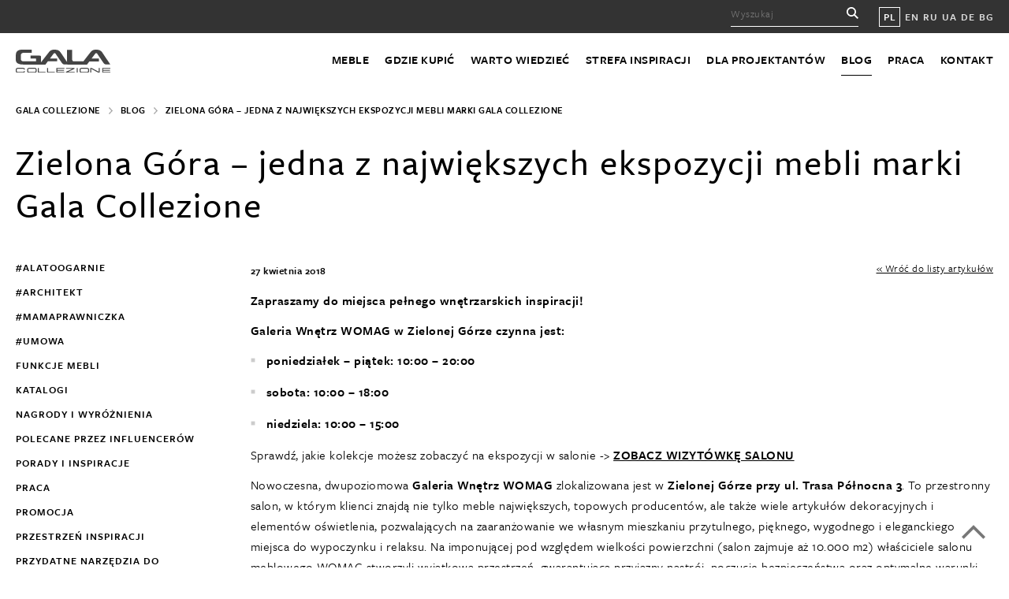

--- FILE ---
content_type: text/html; charset=UTF-8
request_url: https://www.galameble.com/blog/zielona-gora-stoisko-firmowe-gala-collezione/
body_size: 17015
content:
<!DOCTYPE HTML>

<html lang="pl-PL">

	<head>

		<meta http-equiv="x-ua-compatible" content="ie=edge">

		<title>Stoisko firmowe w Galerii Wnętrz Womag</title>

		<!--[if IE]><meta http-equiv="X-UA-Compatible" content="IE=edge" /><![endif]-->
<meta charset="UTF-8" />
		<meta name="viewport" content="width=device-width, initial-scale=1.0" />
		<meta name="p:domain_verify" content="293390b46049eb135db5df5ee92d10bf"/>

		<link rel="stylesheet" href="https://use.typekit.net/lgc0odd.css">
						<link href="https://www.galameble.com/wp-content/themes/wordpress/css/main.css?15" rel="stylesheet" />
				<link href="https://www.galameble.com/wp-content/themes/wordpress/css/lightbox.min.css" rel="stylesheet" />

		<link href="https://unpkg.com/aos@2.3.1/dist/aos.css" rel="stylesheet">
		<link rel="profile" href="https://gmpg.org/xfn/11" />
		<link rel="pingback" href="https://www.galameble.com/xmlrpc.php" />

		<meta name='robots' content='index, follow, max-image-preview:large, max-snippet:-1, max-video-preview:-1' />
<link rel="alternate" hreflang="pl" href="https://www.galameble.com/blog/zielona-gora-stoisko-firmowe-gala-collezione/" />
<link rel="alternate" hreflang="x-default" href="https://www.galameble.com/blog/zielona-gora-stoisko-firmowe-gala-collezione/" />

	<!-- This site is optimized with the Yoast SEO plugin v22.8 - https://yoast.com/wordpress/plugins/seo/ -->
	<meta name="description" content="Galeria Wnętrz WOMAG w Zielonej Górze to miejsce pełne inspiracji.Znajdziesz tam jedną z największych w Polsce ekspozycji mebli marki Gala Collezione i Sweet Sit" />
	<link rel="canonical" href="https://www.galameble.com/blog/zielona-gora-stoisko-firmowe-gala-collezione/" />
	<meta property="og:locale" content="pl_PL" />
	<meta property="og:type" content="article" />
	<meta property="og:title" content="Stoisko firmowe w Galerii Wnętrz Womag" />
	<meta property="og:description" content="Galeria Wnętrz WOMAG w Zielonej Górze to miejsce pełne inspiracji.Znajdziesz tam jedną z największych w Polsce ekspozycji mebli marki Gala Collezione i Sweet Sit" />
	<meta property="og:url" content="https://www.galameble.com/blog/zielona-gora-stoisko-firmowe-gala-collezione/" />
	<meta property="og:site_name" content="Gala Collezione" />
	<meta property="article:publisher" content="https://www.facebook.com/GalaCollezioneInspiruje/" />
	<meta property="article:published_time" content="2018-04-27T14:35:13+00:00" />
	<meta property="article:modified_time" content="2020-06-04T14:19:29+00:00" />
	<meta property="og:image" content="https://www.galameble.com/wp-content/uploads/blog_min_gala_collezione_womag.jpg" />
	<meta property="og:image:width" content="600" />
	<meta property="og:image:height" content="350" />
	<meta property="og:image:type" content="image/jpeg" />
	<meta name="author" content="Izabela" />
	<meta name="twitter:card" content="summary_large_image" />
	<meta name="twitter:creator" content="@GalaCollezione" />
	<meta name="twitter:site" content="@GalaCollezione" />
	<meta name="twitter:label1" content="Napisane przez" />
	<meta name="twitter:data1" content="Izabela" />
	<meta name="twitter:label2" content="Szacowany czas czytania" />
	<meta name="twitter:data2" content="2 minuty" />
	<script type="application/ld+json" class="yoast-schema-graph">{"@context":"https://schema.org","@graph":[{"@type":"Article","@id":"https://www.galameble.com/blog/zielona-gora-stoisko-firmowe-gala-collezione/#article","isPartOf":{"@id":"https://www.galameble.com/blog/zielona-gora-stoisko-firmowe-gala-collezione/"},"author":{"name":"Izabela","@id":"https://www.galameble.com/#/schema/person/150a22c267afbf5d88d7cb6a999716ca"},"headline":"Zielona Góra &#8211; jedna z największych ekspozycji mebli marki Gala Collezione","datePublished":"2018-04-27T14:35:13+00:00","dateModified":"2020-06-04T14:19:29+00:00","mainEntityOfPage":{"@id":"https://www.galameble.com/blog/zielona-gora-stoisko-firmowe-gala-collezione/"},"wordCount":482,"publisher":{"@id":"https://www.galameble.com/#organization"},"image":{"@id":"https://www.galameble.com/blog/zielona-gora-stoisko-firmowe-gala-collezione/#primaryimage"},"thumbnailUrl":"https://www.galameble.com/wp-content/uploads/blog_min_gala_collezione_womag.jpg","keywords":["Z życia Gala Collezione"],"inLanguage":"pl-PL"},{"@type":"WebPage","@id":"https://www.galameble.com/blog/zielona-gora-stoisko-firmowe-gala-collezione/","url":"https://www.galameble.com/blog/zielona-gora-stoisko-firmowe-gala-collezione/","name":"Stoisko firmowe w Galerii Wnętrz Womag","isPartOf":{"@id":"https://www.galameble.com/#website"},"primaryImageOfPage":{"@id":"https://www.galameble.com/blog/zielona-gora-stoisko-firmowe-gala-collezione/#primaryimage"},"image":{"@id":"https://www.galameble.com/blog/zielona-gora-stoisko-firmowe-gala-collezione/#primaryimage"},"thumbnailUrl":"https://www.galameble.com/wp-content/uploads/blog_min_gala_collezione_womag.jpg","datePublished":"2018-04-27T14:35:13+00:00","dateModified":"2020-06-04T14:19:29+00:00","description":"Galeria Wnętrz WOMAG w Zielonej Górze to miejsce pełne inspiracji.Znajdziesz tam jedną z największych w Polsce ekspozycji mebli marki Gala Collezione i Sweet Sit","breadcrumb":{"@id":"https://www.galameble.com/blog/zielona-gora-stoisko-firmowe-gala-collezione/#breadcrumb"},"inLanguage":"pl-PL","potentialAction":[{"@type":"ReadAction","target":["https://www.galameble.com/blog/zielona-gora-stoisko-firmowe-gala-collezione/"]}]},{"@type":"ImageObject","inLanguage":"pl-PL","@id":"https://www.galameble.com/blog/zielona-gora-stoisko-firmowe-gala-collezione/#primaryimage","url":"https://www.galameble.com/wp-content/uploads/blog_min_gala_collezione_womag.jpg","contentUrl":"https://www.galameble.com/wp-content/uploads/blog_min_gala_collezione_womag.jpg","width":600,"height":350,"caption":"Salon meblowy Womag - stoisko firmowe Gala Collezione"},{"@type":"BreadcrumbList","@id":"https://www.galameble.com/blog/zielona-gora-stoisko-firmowe-gala-collezione/#breadcrumb","itemListElement":[{"@type":"ListItem","position":1,"name":"Home","item":"https://www.galameble.com/"},{"@type":"ListItem","position":2,"name":"Blog","item":"https://www.galameble.com/blog/"},{"@type":"ListItem","position":3,"name":"Zielona Góra &#8211; jedna z największych ekspozycji mebli marki Gala Collezione"}]},{"@type":"WebSite","@id":"https://www.galameble.com/#website","url":"https://www.galameble.com/","name":"Gala Collezione","description":"Gala Collezione","publisher":{"@id":"https://www.galameble.com/#organization"},"potentialAction":[{"@type":"SearchAction","target":{"@type":"EntryPoint","urlTemplate":"https://www.galameble.com/?s={search_term_string}"},"query-input":"required name=search_term_string"}],"inLanguage":"pl-PL"},{"@type":"Organization","@id":"https://www.galameble.com/#organization","name":"Gala Collezione","url":"https://www.galameble.com/","logo":{"@type":"ImageObject","inLanguage":"pl-PL","@id":"https://www.galameble.com/#/schema/logo/image/","url":"https://www.galameble.com/wp-content/uploads/gala_collezione_logo_cz-1.jpg","contentUrl":"https://www.galameble.com/wp-content/uploads/gala_collezione_logo_cz-1.jpg","width":147,"height":60,"caption":"Gala Collezione"},"image":{"@id":"https://www.galameble.com/#/schema/logo/image/"},"sameAs":["https://www.facebook.com/GalaCollezioneInspiruje/","https://x.com/GalaCollezione","https://www.instagram.com/galacollezioneinspiruje/","https://pl.pinterest.com/GalaCollezione/pins/","https://www.youtube.com/c/GalaCollezioneInspiruje"]},{"@type":"Person","@id":"https://www.galameble.com/#/schema/person/150a22c267afbf5d88d7cb6a999716ca","name":"Izabela","sameAs":["https://galameble.com"]}]}</script>
	<!-- / Yoast SEO plugin. -->


<script type="text/javascript">
/* <![CDATA[ */
window._wpemojiSettings = {"baseUrl":"https:\/\/s.w.org\/images\/core\/emoji\/15.0.3\/72x72\/","ext":".png","svgUrl":"https:\/\/s.w.org\/images\/core\/emoji\/15.0.3\/svg\/","svgExt":".svg","source":{"concatemoji":"https:\/\/www.galameble.com\/wp-includes\/js\/wp-emoji-release.min.js?ver=6.5.7"}};
/*! This file is auto-generated */
!function(i,n){var o,s,e;function c(e){try{var t={supportTests:e,timestamp:(new Date).valueOf()};sessionStorage.setItem(o,JSON.stringify(t))}catch(e){}}function p(e,t,n){e.clearRect(0,0,e.canvas.width,e.canvas.height),e.fillText(t,0,0);var t=new Uint32Array(e.getImageData(0,0,e.canvas.width,e.canvas.height).data),r=(e.clearRect(0,0,e.canvas.width,e.canvas.height),e.fillText(n,0,0),new Uint32Array(e.getImageData(0,0,e.canvas.width,e.canvas.height).data));return t.every(function(e,t){return e===r[t]})}function u(e,t,n){switch(t){case"flag":return n(e,"\ud83c\udff3\ufe0f\u200d\u26a7\ufe0f","\ud83c\udff3\ufe0f\u200b\u26a7\ufe0f")?!1:!n(e,"\ud83c\uddfa\ud83c\uddf3","\ud83c\uddfa\u200b\ud83c\uddf3")&&!n(e,"\ud83c\udff4\udb40\udc67\udb40\udc62\udb40\udc65\udb40\udc6e\udb40\udc67\udb40\udc7f","\ud83c\udff4\u200b\udb40\udc67\u200b\udb40\udc62\u200b\udb40\udc65\u200b\udb40\udc6e\u200b\udb40\udc67\u200b\udb40\udc7f");case"emoji":return!n(e,"\ud83d\udc26\u200d\u2b1b","\ud83d\udc26\u200b\u2b1b")}return!1}function f(e,t,n){var r="undefined"!=typeof WorkerGlobalScope&&self instanceof WorkerGlobalScope?new OffscreenCanvas(300,150):i.createElement("canvas"),a=r.getContext("2d",{willReadFrequently:!0}),o=(a.textBaseline="top",a.font="600 32px Arial",{});return e.forEach(function(e){o[e]=t(a,e,n)}),o}function t(e){var t=i.createElement("script");t.src=e,t.defer=!0,i.head.appendChild(t)}"undefined"!=typeof Promise&&(o="wpEmojiSettingsSupports",s=["flag","emoji"],n.supports={everything:!0,everythingExceptFlag:!0},e=new Promise(function(e){i.addEventListener("DOMContentLoaded",e,{once:!0})}),new Promise(function(t){var n=function(){try{var e=JSON.parse(sessionStorage.getItem(o));if("object"==typeof e&&"number"==typeof e.timestamp&&(new Date).valueOf()<e.timestamp+604800&&"object"==typeof e.supportTests)return e.supportTests}catch(e){}return null}();if(!n){if("undefined"!=typeof Worker&&"undefined"!=typeof OffscreenCanvas&&"undefined"!=typeof URL&&URL.createObjectURL&&"undefined"!=typeof Blob)try{var e="postMessage("+f.toString()+"("+[JSON.stringify(s),u.toString(),p.toString()].join(",")+"));",r=new Blob([e],{type:"text/javascript"}),a=new Worker(URL.createObjectURL(r),{name:"wpTestEmojiSupports"});return void(a.onmessage=function(e){c(n=e.data),a.terminate(),t(n)})}catch(e){}c(n=f(s,u,p))}t(n)}).then(function(e){for(var t in e)n.supports[t]=e[t],n.supports.everything=n.supports.everything&&n.supports[t],"flag"!==t&&(n.supports.everythingExceptFlag=n.supports.everythingExceptFlag&&n.supports[t]);n.supports.everythingExceptFlag=n.supports.everythingExceptFlag&&!n.supports.flag,n.DOMReady=!1,n.readyCallback=function(){n.DOMReady=!0}}).then(function(){return e}).then(function(){var e;n.supports.everything||(n.readyCallback(),(e=n.source||{}).concatemoji?t(e.concatemoji):e.wpemoji&&e.twemoji&&(t(e.twemoji),t(e.wpemoji)))}))}((window,document),window._wpemojiSettings);
/* ]]> */
</script>
<style id='wp-emoji-styles-inline-css' type='text/css'>

	img.wp-smiley, img.emoji {
		display: inline !important;
		border: none !important;
		box-shadow: none !important;
		height: 1em !important;
		width: 1em !important;
		margin: 0 0.07em !important;
		vertical-align: -0.1em !important;
		background: none !important;
		padding: 0 !important;
	}
</style>
<link rel='stylesheet' id='wp-block-library-css' href='https://www.galameble.com/wp-includes/css/dist/block-library/style.min.css?ver=6.5.7' type='text/css' media='all' />
<style id='classic-theme-styles-inline-css' type='text/css'>
/*! This file is auto-generated */
.wp-block-button__link{color:#fff;background-color:#32373c;border-radius:9999px;box-shadow:none;text-decoration:none;padding:calc(.667em + 2px) calc(1.333em + 2px);font-size:1.125em}.wp-block-file__button{background:#32373c;color:#fff;text-decoration:none}
</style>
<style id='global-styles-inline-css' type='text/css'>
body{--wp--preset--color--black: #000000;--wp--preset--color--cyan-bluish-gray: #abb8c3;--wp--preset--color--white: #ffffff;--wp--preset--color--pale-pink: #f78da7;--wp--preset--color--vivid-red: #cf2e2e;--wp--preset--color--luminous-vivid-orange: #ff6900;--wp--preset--color--luminous-vivid-amber: #fcb900;--wp--preset--color--light-green-cyan: #7bdcb5;--wp--preset--color--vivid-green-cyan: #00d084;--wp--preset--color--pale-cyan-blue: #8ed1fc;--wp--preset--color--vivid-cyan-blue: #0693e3;--wp--preset--color--vivid-purple: #9b51e0;--wp--preset--gradient--vivid-cyan-blue-to-vivid-purple: linear-gradient(135deg,rgba(6,147,227,1) 0%,rgb(155,81,224) 100%);--wp--preset--gradient--light-green-cyan-to-vivid-green-cyan: linear-gradient(135deg,rgb(122,220,180) 0%,rgb(0,208,130) 100%);--wp--preset--gradient--luminous-vivid-amber-to-luminous-vivid-orange: linear-gradient(135deg,rgba(252,185,0,1) 0%,rgba(255,105,0,1) 100%);--wp--preset--gradient--luminous-vivid-orange-to-vivid-red: linear-gradient(135deg,rgba(255,105,0,1) 0%,rgb(207,46,46) 100%);--wp--preset--gradient--very-light-gray-to-cyan-bluish-gray: linear-gradient(135deg,rgb(238,238,238) 0%,rgb(169,184,195) 100%);--wp--preset--gradient--cool-to-warm-spectrum: linear-gradient(135deg,rgb(74,234,220) 0%,rgb(151,120,209) 20%,rgb(207,42,186) 40%,rgb(238,44,130) 60%,rgb(251,105,98) 80%,rgb(254,248,76) 100%);--wp--preset--gradient--blush-light-purple: linear-gradient(135deg,rgb(255,206,236) 0%,rgb(152,150,240) 100%);--wp--preset--gradient--blush-bordeaux: linear-gradient(135deg,rgb(254,205,165) 0%,rgb(254,45,45) 50%,rgb(107,0,62) 100%);--wp--preset--gradient--luminous-dusk: linear-gradient(135deg,rgb(255,203,112) 0%,rgb(199,81,192) 50%,rgb(65,88,208) 100%);--wp--preset--gradient--pale-ocean: linear-gradient(135deg,rgb(255,245,203) 0%,rgb(182,227,212) 50%,rgb(51,167,181) 100%);--wp--preset--gradient--electric-grass: linear-gradient(135deg,rgb(202,248,128) 0%,rgb(113,206,126) 100%);--wp--preset--gradient--midnight: linear-gradient(135deg,rgb(2,3,129) 0%,rgb(40,116,252) 100%);--wp--preset--font-size--small: 13px;--wp--preset--font-size--medium: 20px;--wp--preset--font-size--large: 36px;--wp--preset--font-size--x-large: 42px;--wp--preset--spacing--20: 0.44rem;--wp--preset--spacing--30: 0.67rem;--wp--preset--spacing--40: 1rem;--wp--preset--spacing--50: 1.5rem;--wp--preset--spacing--60: 2.25rem;--wp--preset--spacing--70: 3.38rem;--wp--preset--spacing--80: 5.06rem;--wp--preset--shadow--natural: 6px 6px 9px rgba(0, 0, 0, 0.2);--wp--preset--shadow--deep: 12px 12px 50px rgba(0, 0, 0, 0.4);--wp--preset--shadow--sharp: 6px 6px 0px rgba(0, 0, 0, 0.2);--wp--preset--shadow--outlined: 6px 6px 0px -3px rgba(255, 255, 255, 1), 6px 6px rgba(0, 0, 0, 1);--wp--preset--shadow--crisp: 6px 6px 0px rgba(0, 0, 0, 1);}:where(.is-layout-flex){gap: 0.5em;}:where(.is-layout-grid){gap: 0.5em;}body .is-layout-flex{display: flex;}body .is-layout-flex{flex-wrap: wrap;align-items: center;}body .is-layout-flex > *{margin: 0;}body .is-layout-grid{display: grid;}body .is-layout-grid > *{margin: 0;}:where(.wp-block-columns.is-layout-flex){gap: 2em;}:where(.wp-block-columns.is-layout-grid){gap: 2em;}:where(.wp-block-post-template.is-layout-flex){gap: 1.25em;}:where(.wp-block-post-template.is-layout-grid){gap: 1.25em;}.has-black-color{color: var(--wp--preset--color--black) !important;}.has-cyan-bluish-gray-color{color: var(--wp--preset--color--cyan-bluish-gray) !important;}.has-white-color{color: var(--wp--preset--color--white) !important;}.has-pale-pink-color{color: var(--wp--preset--color--pale-pink) !important;}.has-vivid-red-color{color: var(--wp--preset--color--vivid-red) !important;}.has-luminous-vivid-orange-color{color: var(--wp--preset--color--luminous-vivid-orange) !important;}.has-luminous-vivid-amber-color{color: var(--wp--preset--color--luminous-vivid-amber) !important;}.has-light-green-cyan-color{color: var(--wp--preset--color--light-green-cyan) !important;}.has-vivid-green-cyan-color{color: var(--wp--preset--color--vivid-green-cyan) !important;}.has-pale-cyan-blue-color{color: var(--wp--preset--color--pale-cyan-blue) !important;}.has-vivid-cyan-blue-color{color: var(--wp--preset--color--vivid-cyan-blue) !important;}.has-vivid-purple-color{color: var(--wp--preset--color--vivid-purple) !important;}.has-black-background-color{background-color: var(--wp--preset--color--black) !important;}.has-cyan-bluish-gray-background-color{background-color: var(--wp--preset--color--cyan-bluish-gray) !important;}.has-white-background-color{background-color: var(--wp--preset--color--white) !important;}.has-pale-pink-background-color{background-color: var(--wp--preset--color--pale-pink) !important;}.has-vivid-red-background-color{background-color: var(--wp--preset--color--vivid-red) !important;}.has-luminous-vivid-orange-background-color{background-color: var(--wp--preset--color--luminous-vivid-orange) !important;}.has-luminous-vivid-amber-background-color{background-color: var(--wp--preset--color--luminous-vivid-amber) !important;}.has-light-green-cyan-background-color{background-color: var(--wp--preset--color--light-green-cyan) !important;}.has-vivid-green-cyan-background-color{background-color: var(--wp--preset--color--vivid-green-cyan) !important;}.has-pale-cyan-blue-background-color{background-color: var(--wp--preset--color--pale-cyan-blue) !important;}.has-vivid-cyan-blue-background-color{background-color: var(--wp--preset--color--vivid-cyan-blue) !important;}.has-vivid-purple-background-color{background-color: var(--wp--preset--color--vivid-purple) !important;}.has-black-border-color{border-color: var(--wp--preset--color--black) !important;}.has-cyan-bluish-gray-border-color{border-color: var(--wp--preset--color--cyan-bluish-gray) !important;}.has-white-border-color{border-color: var(--wp--preset--color--white) !important;}.has-pale-pink-border-color{border-color: var(--wp--preset--color--pale-pink) !important;}.has-vivid-red-border-color{border-color: var(--wp--preset--color--vivid-red) !important;}.has-luminous-vivid-orange-border-color{border-color: var(--wp--preset--color--luminous-vivid-orange) !important;}.has-luminous-vivid-amber-border-color{border-color: var(--wp--preset--color--luminous-vivid-amber) !important;}.has-light-green-cyan-border-color{border-color: var(--wp--preset--color--light-green-cyan) !important;}.has-vivid-green-cyan-border-color{border-color: var(--wp--preset--color--vivid-green-cyan) !important;}.has-pale-cyan-blue-border-color{border-color: var(--wp--preset--color--pale-cyan-blue) !important;}.has-vivid-cyan-blue-border-color{border-color: var(--wp--preset--color--vivid-cyan-blue) !important;}.has-vivid-purple-border-color{border-color: var(--wp--preset--color--vivid-purple) !important;}.has-vivid-cyan-blue-to-vivid-purple-gradient-background{background: var(--wp--preset--gradient--vivid-cyan-blue-to-vivid-purple) !important;}.has-light-green-cyan-to-vivid-green-cyan-gradient-background{background: var(--wp--preset--gradient--light-green-cyan-to-vivid-green-cyan) !important;}.has-luminous-vivid-amber-to-luminous-vivid-orange-gradient-background{background: var(--wp--preset--gradient--luminous-vivid-amber-to-luminous-vivid-orange) !important;}.has-luminous-vivid-orange-to-vivid-red-gradient-background{background: var(--wp--preset--gradient--luminous-vivid-orange-to-vivid-red) !important;}.has-very-light-gray-to-cyan-bluish-gray-gradient-background{background: var(--wp--preset--gradient--very-light-gray-to-cyan-bluish-gray) !important;}.has-cool-to-warm-spectrum-gradient-background{background: var(--wp--preset--gradient--cool-to-warm-spectrum) !important;}.has-blush-light-purple-gradient-background{background: var(--wp--preset--gradient--blush-light-purple) !important;}.has-blush-bordeaux-gradient-background{background: var(--wp--preset--gradient--blush-bordeaux) !important;}.has-luminous-dusk-gradient-background{background: var(--wp--preset--gradient--luminous-dusk) !important;}.has-pale-ocean-gradient-background{background: var(--wp--preset--gradient--pale-ocean) !important;}.has-electric-grass-gradient-background{background: var(--wp--preset--gradient--electric-grass) !important;}.has-midnight-gradient-background{background: var(--wp--preset--gradient--midnight) !important;}.has-small-font-size{font-size: var(--wp--preset--font-size--small) !important;}.has-medium-font-size{font-size: var(--wp--preset--font-size--medium) !important;}.has-large-font-size{font-size: var(--wp--preset--font-size--large) !important;}.has-x-large-font-size{font-size: var(--wp--preset--font-size--x-large) !important;}
.wp-block-navigation a:where(:not(.wp-element-button)){color: inherit;}
:where(.wp-block-post-template.is-layout-flex){gap: 1.25em;}:where(.wp-block-post-template.is-layout-grid){gap: 1.25em;}
:where(.wp-block-columns.is-layout-flex){gap: 2em;}:where(.wp-block-columns.is-layout-grid){gap: 2em;}
.wp-block-pullquote{font-size: 1.5em;line-height: 1.6;}
</style>
<link rel='stylesheet' id='contact-form-7-css' href='https://www.galameble.com/wp-content/plugins/contact-form-7/includes/css/styles.css?ver=5.9.5' type='text/css' media='all' />
<link rel='stylesheet' id='secure-copy-content-protection-public-css' href='https://www.galameble.com/wp-content/plugins/secure-copy-content-protection/public/css/secure-copy-content-protection-public.css?ver=4.0.9' type='text/css' media='all' />
<link rel='stylesheet' id='wpml-legacy-horizontal-list-0-css' href='https://www.galameble.com/wp-content/plugins/sitepress-multilingual-cms/templates/language-switchers/legacy-list-horizontal/style.min.css?ver=1' type='text/css' media='all' />
<style id='wpml-legacy-horizontal-list-0-inline-css' type='text/css'>
.wpml-ls-statics-shortcode_actions{background-color:#eeeeee;}.wpml-ls-statics-shortcode_actions, .wpml-ls-statics-shortcode_actions .wpml-ls-sub-menu, .wpml-ls-statics-shortcode_actions a {border-color:#cdcdcd;}.wpml-ls-statics-shortcode_actions a, .wpml-ls-statics-shortcode_actions .wpml-ls-sub-menu a, .wpml-ls-statics-shortcode_actions .wpml-ls-sub-menu a:link, .wpml-ls-statics-shortcode_actions li:not(.wpml-ls-current-language) .wpml-ls-link, .wpml-ls-statics-shortcode_actions li:not(.wpml-ls-current-language) .wpml-ls-link:link {color:#444444;background-color:#ffffff;}.wpml-ls-statics-shortcode_actions a, .wpml-ls-statics-shortcode_actions .wpml-ls-sub-menu a:hover,.wpml-ls-statics-shortcode_actions .wpml-ls-sub-menu a:focus, .wpml-ls-statics-shortcode_actions .wpml-ls-sub-menu a:link:hover, .wpml-ls-statics-shortcode_actions .wpml-ls-sub-menu a:link:focus {color:#000000;background-color:#eeeeee;}.wpml-ls-statics-shortcode_actions .wpml-ls-current-language > a {color:#444444;background-color:#ffffff;}.wpml-ls-statics-shortcode_actions .wpml-ls-current-language:hover>a, .wpml-ls-statics-shortcode_actions .wpml-ls-current-language>a:focus {color:#000000;background-color:#eeeeee;}
</style>
<script type="text/javascript" src="https://www.galameble.com/wp-includes/js/jquery/jquery.min.js?ver=3.7.1" id="jquery-core-js"></script>
<script type="text/javascript" src="https://www.galameble.com/wp-includes/js/jquery/jquery-migrate.min.js?ver=3.4.1" id="jquery-migrate-js"></script>
<link rel="https://api.w.org/" href="https://www.galameble.com/wp-json/" /><link rel="alternate" type="application/json" href="https://www.galameble.com/wp-json/wp/v2/posts/14060" /><link rel="EditURI" type="application/rsd+xml" title="RSD" href="https://www.galameble.com/xmlrpc.php?rsd" />
<link rel='shortlink' href='https://www.galameble.com/?p=14060' />
<link rel="alternate" type="application/json+oembed" href="https://www.galameble.com/wp-json/oembed/1.0/embed?url=https%3A%2F%2Fwww.galameble.com%2Fblog%2Fzielona-gora-stoisko-firmowe-gala-collezione%2F" />
<link rel="alternate" type="text/xml+oembed" href="https://www.galameble.com/wp-json/oembed/1.0/embed?url=https%3A%2F%2Fwww.galameble.com%2Fblog%2Fzielona-gora-stoisko-firmowe-gala-collezione%2F&#038;format=xml" />
<meta name="generator" content="WPML ver:4.6.11 stt:1,41,46,55;" />
	<style>
		.class_gwp_my_template_file {
			cursor:help;
		}
	</style>
			<style type="text/css" id="wp-custom-css">
			.wpcf7 p {display: inherit;}

body, a, .in-footer-column li a, .in-footer-column li:nth-of-type(1) a, .in-promo-box p, ul.in-categories li a span, .in-help p, .in-help h5, button, .in-button, .in-sidebar ul li a, .in-sidebar ul li.current_page_item a, .in-switch-trigger a.active, .in-switch-trigger a, .in-subtitle, .in-extra-buttons .in-button, ul.in-categories-list li a, .in-breadcrumbs ul li, .in-breadcrumbs ul li a, .in-sell-single span.in-more, [type=submit], .gm-blog-date, .in-switch-search input[type=text], .in-more-button, .in-blog-back-top, .tagcloud a, .wp-caption-text, span.gm-attention, .in-basket, .in-menu-sklep li a, .in-menu-sklep li.current_page_item a, .in-bottom-links ul li a, .in-copyright-nav li a, .in-copyright p, .in-copyright-nav { color: #000; }

.in-news-header {
    text-transform: uppercase;
		font-size: 24px;
    font-weight: 600;
    letter-spacing: 1.5px;
    line-height: 34px;
}

.in-retail-and-blog-promo p,
.in-help-text > p:first-child,
.in-sell-single-address > p:first-child,
.gm-expo > p:first-child {
	  font-size: 23px;
    line-height: 33px;
    margin-bottom: 20px;
    font-weight: 600;
}

.in-extra-buttons .in-retail-and-blog-promo {
	padding-top: 25px;
}
.in-extra-buttons .in-retail-promo,
body.page-template-oferta-kategoria-nowa .in-main .in-retail-promo {
	width: 100%;
	border: none;
	padding: 0;
}
.in-extra-buttons .in-blog-promo,
body.page-template-oferta-kategoria-nowa .in-main .in-blog-promo {
	display: none;
}		</style>
		
		<!--[if lte IE 9]><script src="https://www.galameble.com/wp-content/themes/wordpress/js/html5.js"></script><![endif]-->
		<!--[if lt IE 9]><script src="https://www.galameble.com/wp-content/themes/wordpress/js/mediaqueries.js"></script><![endif]-->
		<script src="https://www.galameble.com/wp-content/themes/wordpress/js/modernizr.js"></script>
		<script src="https://www.galameble.com/wp-content/themes/wordpress/js/jquery.js"></script>
		<script src="https://www.galameble.com/wp-content/themes/wordpress/js/easing.js"></script>
		<script src="https://www.galameble.com/wp-content/themes/wordpress/js/slider.js"></script>
		<script src="https://www.galameble.com/wp-content/themes/wordpress/js/isotope.js"></script>
		<script src="https://unpkg.com/imagesloaded@4/imagesloaded.pkgd.min.js"></script>
		<script src="https://www.galameble.com/wp-content/themes/wordpress/js/scripts.js"></script>
		<script src="https://www.galameble.com/wp-content/themes/wordpress/js/lightbox.min.js"></script>


		<meta name="google-site-verification" content="FV3HIQNt6ZS-eT7_nBdKbjUxAG4t-B3oOSDkCDCQNo8" />

		<!-- Google Tag Manager -->
		<script>(function(w,d,s,l,i){w[l]=w[l]||[];w[l].push({'gtm.start':
		new Date().getTime(),event:'gtm.js'});var f=d.getElementsByTagName(s)[0],
		j=d.createElement(s),dl=l!='dataLayer'?'&l='+l:'';j.async=true;j.src=
		'https://www.googletagmanager.com/gtm.js?id='+i+dl;f.parentNode.insertBefore(j,f);
		})(window,document,'script','dataLayer','GTM-PN27CXW');</script>
		<!-- End Google Tag Manager -->

		<meta name="facebook-domain-verification" content="vjpdsg7yeg82faahy6d3fm8za3bd1x" />

</head>

<body class="post-template-default single single-post postid-14060 single-format-standard">

<!-- Google Tag Manager (noscript) -->
<noscript><iframe src="https://www.googletagmanager.com/ns.html?id=GTM-PN27CXW"
height="0" width="0" style="display:none;visibility:hidden"></iframe></noscript>
<!-- End Google Tag Manager (noscript) -->

	<header class="in-header">

		<div class="in-top">
			<div class="in-wrap">

				<form method="get" action="https://www.galameble.com/?s">
					<input type="text" placeholder="Wyszukaj" name="s" id="s">
				</form>

				<ul class="in-lang">

					<li class="in-current"><a href="https://www.galameble.com/">PL</a></li>
					<li ><a href="https://www.galameble.com/en/">EN</a></li>
					<li ><a href="https://www.galameble.com/ru/">RU</a></li>
					<li ><a href="https://www.galameble.com/uk/">UA</a></li>
					<li><a href="http://www.exxpobygala.de/">DE</a></li>
					<li><a href="http://www.galacollezione.bg/">BG</a></li>

				</ul>

			</div>

		</div>

		<div class="in-wrap in-header-wrap">
			<a href="https://www.galameble.com/"><img class="in-logo" src="https://www.galameble.com/wp-content/themes/wordpress/img/logo.svg" alt="Logo"></a>

			<div class="in-nav-trigger hamburger hamburger--spring"><div class="hamburger-box"><div class="hamburger-inner"></div></div></div>

			<nav class="in-nav">
				<div class="menu-menu-glowne-container"><ul id="menu-menu-glowne" class="menu"><li id="menu-item-18448" class="menu-item menu-item-type-post_type menu-item-object-page menu-item-18448"><a href="https://www.galameble.com/meble-modulowe/">Meble</a></li>
<li id="menu-item-18449" class="menu-item menu-item-type-post_type menu-item-object-page menu-item-18449"><a href="https://www.galameble.com/salony-meblowe-w-polsce/">Gdzie kupić</a></li>
<li id="menu-item-18450" class="menu-item menu-item-type-post_type menu-item-object-page menu-item-18450"><a href="https://www.galameble.com/poznaj-nasze-sofy/">Warto wiedzieć</a></li>
<li id="menu-item-18452" class="menu-item menu-item-type-post_type menu-item-object-page menu-item-18452"><a href="https://www.galameble.com/strefa-inspiracji/">Strefa inspiracji</a></li>
<li id="menu-item-121292" class="menu-item menu-item-type-custom menu-item-object-custom menu-item-121292"><a href="https://www.galameble.com/dla-projektantow/strefa-projektanta/">Dla projektantów</a></li>
<li id="menu-item-18454" class="menu-item menu-item-type-post_type menu-item-object-page current_page_parent menu-item-18454"><a href="https://www.galameble.com/blog/">Blog</a></li>
<li id="menu-item-18455" class="menu-item menu-item-type-post_type menu-item-object-page menu-item-18455"><a href="https://www.galameble.com/poznaj-nas/">Praca</a></li>
<li id="menu-item-18457" class="menu-item menu-item-type-post_type menu-item-object-page menu-item-18457"><a href="https://www.galameble.com/kontakt/">Kontakt</a></li>
</ul></div>			</nav>
		</div>
	</header>

	<div id="top"></div>


<div class="in-regular-page in-blog in-wrap">

	<div class="in-breadcrumbs">
		<ul>
		<li><a href="https://www.galameble.com/">Gala Collezione</a></li>
		<li><a href="https://www.galameble.com/blog/">Blog</a></li>
		<li>Zielona Góra &#8211; jedna z największych ekspozycji mebli marki Gala Collezione</li>
		</ul>
	</div>

	<h1>Zielona Góra &#8211; jedna z największych ekspozycji mebli marki Gala Collezione</h1>
	
	<div class="in-inner-wrap">
		
		<div class="in-sidebar">
		
		<div class="widget widget_tag_cloud"><h2 class="widgettitle">Tagi</h2><div class="tagcloud"><a href="https://www.galameble.com/tagi/alatoogarnie/" class="tag-cloud-link tag-link-963 tag-link-position-1" style="font-size: 15.058823529412pt;" aria-label="#AlaToOgarnie (7 elementów)">#AlaToOgarnie</a>
<a href="https://www.galameble.com/tagi/architekt/" class="tag-cloud-link tag-link-1552 tag-link-position-2" style="font-size: 8pt;" aria-label="#Architekt (1 element)">#Architekt</a>
<a href="https://www.galameble.com/tagi/mamaprawniczka/" class="tag-cloud-link tag-link-1551 tag-link-position-3" style="font-size: 8pt;" aria-label="#MamaPrawniczka (1 element)">#MamaPrawniczka</a>
<a href="https://www.galameble.com/tagi/umowa/" class="tag-cloud-link tag-link-1553 tag-link-position-4" style="font-size: 8pt;" aria-label="#Umowa (1 element)">#Umowa</a>
<a href="https://www.galameble.com/tagi/funkcje-mebli/" class="tag-cloud-link tag-link-132 tag-link-position-5" style="font-size: 17.529411764706pt;" aria-label="Funkcje mebli (12 elementów)">Funkcje mebli</a>
<a href="https://www.galameble.com/tagi/katalogi/" class="tag-cloud-link tag-link-461 tag-link-position-6" style="font-size: 15.058823529412pt;" aria-label="Katalogi (7 elementów)">Katalogi</a>
<a href="https://www.galameble.com/tagi/nagrody-i-wyroznienia/" class="tag-cloud-link tag-link-464 tag-link-position-7" style="font-size: 15.058823529412pt;" aria-label="Nagrody i wyróżnienia (7 elementów)">Nagrody i wyróżnienia</a>
<a href="https://www.galameble.com/tagi/polecane-przez-influencerow/" class="tag-cloud-link tag-link-1020 tag-link-position-8" style="font-size: 11.529411764706pt;" aria-label="Polecane przez influencerów (3 elementy)">Polecane przez influencerów</a>
<a href="https://www.galameble.com/tagi/porady-i-inspiracje/" class="tag-cloud-link tag-link-479 tag-link-position-9" style="font-size: 22pt;" aria-label="Porady i inspiracje (30 elementów)">Porady i inspiracje</a>
<a href="https://www.galameble.com/tagi/praca/" class="tag-cloud-link tag-link-475 tag-link-position-10" style="font-size: 8pt;" aria-label="Praca (1 element)">Praca</a>
<a href="https://www.galameble.com/tagi/promocja/" class="tag-cloud-link tag-link-130 tag-link-position-11" style="font-size: 13.647058823529pt;" aria-label="Promocja (5 elementów)">Promocja</a>
<a href="https://www.galameble.com/tagi/przestrzen-inspiracji/" class="tag-cloud-link tag-link-911 tag-link-position-12" style="font-size: 8pt;" aria-label="Przestrzeń Inspiracji (1 element)">Przestrzeń Inspiracji</a>
<a href="https://www.galameble.com/tagi/przydatne-narzedzia-do-projektowania/" class="tag-cloud-link tag-link-631 tag-link-position-13" style="font-size: 10.117647058824pt;" aria-label="Przydatne narzędzia do projektowania (2 elementy)">Przydatne narzędzia do projektowania</a>
<a href="https://www.galameble.com/tagi/raport-trendy-w-salonie/" class="tag-cloud-link tag-link-119 tag-link-position-14" style="font-size: 14.470588235294pt;" aria-label="Raport &quot;Trendy w salonie&quot; (6 elementów)">Raport &quot;Trendy w salonie&quot;</a>
<a href="https://www.galameble.com/tagi/skora-naturalna/" class="tag-cloud-link tag-link-463 tag-link-position-15" style="font-size: 12.705882352941pt;" aria-label="Skóra naturalna (4 elementy)">Skóra naturalna</a>
<a href="https://www.galameble.com/tagi/style-we-wnetrzach/" class="tag-cloud-link tag-link-1482 tag-link-position-16" style="font-size: 15.058823529412pt;" aria-label="Style we wnętrzach (7 elementów)">Style we wnętrzach</a>
<a href="https://www.galameble.com/tagi/targi-i-eventy/" class="tag-cloud-link tag-link-93 tag-link-position-17" style="font-size: 18.588235294118pt;" aria-label="Targi i eventy (15 elementów)">Targi i eventy</a>
<a href="https://www.galameble.com/tagi/wywiady/" class="tag-cloud-link tag-link-918 tag-link-position-18" style="font-size: 8pt;" aria-label="Wywiady (1 element)">Wywiady</a>
<a href="https://www.galameble.com/tagi/z-zycia-gala-collezione/" class="tag-cloud-link tag-link-462 tag-link-position-19" style="font-size: 19.529411764706pt;" aria-label="Z życia Gala Collezione (18 elementów)">Z życia Gala Collezione</a></div>
</div>		
		</div>
		
		<div class="in-content in-blog-content">
			
			<a href="https://www.galameble.com/blog/" class="in-blog-back-top">&laquo; Wróć do listy artykułów</a>												
			<p class="gm-blog-date">27 kwietnia 2018</p>
		
		<p style="text-align: left;"><strong>Zapraszamy do miejsca pełnego wnętrzarskich inspiracji! </strong></p>
<p style="text-align: left;"><strong>Galeria Wnętrz WOMAG w Zielonej Górze czynna jest:</strong></p>
<ul>
<li style="text-align: left;"><strong>poniedziałek &#8211; piątek: 10:00 &#8211; 20:00</strong></li>
<li style="text-align: left;"><strong>sobota: 10:00 &#8211; 18:00</strong></li>
<li style="text-align: left;"><strong>niedziela: 10:00 &#8211; 15:00</strong></li>
</ul>
<p>Sprawdź, jakie kolekcje możesz zobaczyć na ekspozycji w salonie -&gt; <strong><a href="https://www.galameble.com/dystrybutorzy/galeria-wnetrz-womag-zielona-gora/">ZOBACZ WIZYTÓWKĘ SALONU</a></strong></p>
<p style="text-align: left;">Nowoczesna, dwupoziomowa <strong>Galeria Wnętrz WOMAG</strong> zlokalizowana jest w <strong>Zielonej Górze przy ul. Trasa Północna 3</strong>. To przestronny salon, w którym klienci znajdą nie tylko meble największych, topowych producentów, ale także wiele artykułów dekoracyjnych i elementów oświetlenia, pozwalających na zaaranżowanie we własnym mieszkaniu przytulnego, pięknego, wygodnego i eleganckiego miejsca do wypoczynku i relaksu. Na imponującej pod względem wielkości powierzchni (salon zajmuje aż 10.000 m2) właściciele salonu meblowego WOMAG stworzyli wyjątkową przestrzeń, gwarantującą przyjazny nastrój, poczucie bezpieczeństwa oraz optymalne warunki do dokonywania zakupów elementów wyposażenia wnętrz.</p>
<p><img fetchpriority="high" decoding="async" class="alignnone size-full wp-image-19923" src="https://www.galameble.com/wp-content/uploads/galeria_wnetrz_womag_zielona_gora_2-1.jpg" alt="Salon meblowy Womag | Stoisko firmowe Gala Collezione" width="1000" height="750" /></p>
<p style="text-align: left;"><strong>W Galerii Wnętrz WOMAG znajduje się jedna z największych w Polsce ekspozycji mebli marki Gala Collezione i Sweet Sit</strong>. Stoisko Firmowe Gala Collezione zajmuje blisko 400 m2 powierzchni. Znajdziesz tutaj najnowsze kolekcje mebli obu marek (zarówno systemy modułowe, skórzane sofy, kanapy tapicerowane tkaniną, narożniki do spania codziennego, eleganckie narożniki wypoczynkowe, rozkładane fotele z funkcją relaksu, kubełkowe fotele obrotowe oraz wiele innych modeli), jak też bestsellerowe, flagowe modele oferowane przez Fabrykę Mebli Gala Collezione, takie jak Belluno czy Bono.</p>
<p style="text-align: left;"><strong>Galeria Wnętrz WOMAG to miejsce pełne inspiracji.</strong> W sklepie tym możesz liczyć na fachową obsługę, profesjonalne doradztwo, pomoc w doborze koloru i rodzaju obicia oraz konfiguracji mebli z elementów systemów modułowych Gala Collezione. Zobaczysz tutaj także przykładowe aranżacje różnych pomieszczeń, takich jak salon, sypialnia, jadalnia, pokój młodzieżowy czy domowy gabinet. Osobom poszukującym wsparcia w urządzaniu mieszkania pomogą architekci i projektanci wnętrz, którzy podpowiedzą, w jaki sposób zaaranżować wnętrze, uwzględniając zarówno swoje potrzeby, upodobania w zakresie designu, poczucie estetyki, ale także względy funkcjonalne i użytkowe.</p>
<p><img decoding="async" class="alignnone wp-image-19924 size-full" src="https://www.galameble.com/wp-content/uploads/blog_gala_collezione_womag_zielona_gora.jpg" alt="Salon meblowy Womag w Zielonej Górze- stoisko firmowe Gala Collezione" width="1000" height="750" /></p>
<p style="text-align: left;">Otwarcie Galerii Wnętrz WOMAG (27 – 29 kwietnia 2018 r.) przyciągnęło wielu mieszkańców Zielonej Góry i okolic. Właściciel przygotował bowiem o liczne atrakcje dla całej rodziny – zorganizowano konkursy z nagrodami, przejażdżki londyńskim autobusem, spotkania z lubianymi i popularnymi sportowcami (z żużlowcem Falubazu &#8211; Grzegorzem Zengotą i koszykarzem Stelmetu &#8211; Filipem Matczakiem) oraz kulinarne podróże pełne smaków z jurorem polskiej edycji TOP CHEF &#8211; Josephem Seeletso. Z okazji otwarcia zadbano także o klientów, którzy poszukują porad i wsparcia w wyborze mebli i elementów wyposażenia. W doborze materaca doradzali fizjoterapeuci, zaplanowano prezentacje czyszczenia tkanin Magic Home oraz prezentacje funkcji i możliwości mebli.</p>
<p style="text-align: left;">

			<a href="https://www.galameble.com/blog/" class="gm-blog-back" style="margin-bottom:30px;display:block">&laquo; Wróć do listy artykułów</a>						
			
			<div class="crp_related">
				
			<h4>Czytaj także:									</h4>
			
			<ul>
									
			  
			
			
			<li><a href="https://www.galameble.com/blog/jak-wyglada-produkcja-mebli-tapicerowanych/"><span class="crp_title">Produkcja mebli krok po kroku czyli jak powstają sofy Gala Collezione</span></a></li> 
			
			  
			
			
			<li><a href="https://www.galameble.com/blog/autoryzowany-salon-firmowy-gala-collezione-gdansk/"><span class="crp_title">Autoryzowany Salon Firmowy Gala Collezione – zapraszamy do Gdańska</span></a></li> 
			
			  
			
			
			<li><a href="https://www.galameble.com/blog/gala-collezione-zyczy-wesolych-swiat/"><span class="crp_title">Wesołych świąt i szczęśliwego Nowego Roku</span></a></li> 
			
			  
			
			
			<li><a href="https://www.galameble.com/blog/wystawa-obrazow-jana-kosmieji-w-bydgoszczy/"><span class="crp_title">Magiczne światła w obrazach Jana Kośmieji</span></a></li> 
			
			  
			
			
			<li><a href="https://www.galameble.com/blog/wesolych-swiat-2/"><span class="crp_title">Wesołych świąt</span></a></li> 
			
			 
			
			</ul>
			
			</div>
				
					
		
		</div>
		
	</div>
	
</div>
		
		
			


<footer>
	
	<div class="in-wrap">
		
		<div class="in-back-top"><a onclick="topFunction()" id="backTop"><img src="https://www.galameble.com/wp-content/themes/wordpress/img/top.svg"></a></div>
		
		<div class="in-footer-top">
			
			<a href="https://www.galameble.com/"><img class="in-logo" src="https://www.galameble.com/wp-content/themes/wordpress/img/logo.svg" alt="Logo"></a>
			
			<ul class="in-social">
				<li><a href="https://www.facebook.com/GalaCollezioneInspiruje/"><img src="https://www.galameble.com/wp-content/themes/wordpress/img/facebook.svg" alt="Facebook"></a></li>				<li><a href="https://www.instagram.com/galacollezioneinspiruje/"><img src="https://www.galameble.com/wp-content/themes/wordpress/img/instagram.svg" alt="Instagram"></a></li>
				<li><a href="https://pl.pinterest.com/GalaCollezione/"><img src="https://www.galameble.com/wp-content/themes/wordpress/img/pinterest.svg" alt="Pinterest"></a></li>
				<li><a href="https://twitter.com/galacollezione"><img src="https://www.galameble.com/wp-content/themes/wordpress/img/twitter.svg" alt="Twitter"></a></li>				<li><a href="https://www.youtube.com/channel/UCTcLnWO8hVPsmUBW96h3WgQ"><img src="https://www.galameble.com/wp-content/themes/wordpress/img/youtube.svg" alt="Youtube"></a></li>
				<li><a href="https://www.homebook.pl/profil/171044/fabryka-mebli-gala-collezione"><img src="https://www.galameble.com/wp-content/themes/wordpress/img/homebook.svg" alt="Homebook"></a></li>				
			</ul>
			
		</div>
		
		<div class="in-footer-columns						">
			
			<ul id="menu-menu-stopka-1" class="in-footer-column"><li id="menu-item-21624" class="menu-item menu-item-type-custom menu-item-object-custom menu-item-21624"><a>Meble</a></li>
<li id="menu-item-18460" class="menu-item menu-item-type-post_type menu-item-object-page menu-item-18460"><a href="https://www.galameble.com/nowosci/">Nowości</a></li>
<li id="menu-item-18461" class="menu-item menu-item-type-post_type menu-item-object-page menu-item-18461"><a href="https://www.galameble.com/meble-modulowe/">Meble modułowe</a></li>
<li id="menu-item-18462" class="menu-item menu-item-type-post_type menu-item-object-page menu-item-18462"><a href="https://www.galameble.com/narozniki/">Narożniki</a></li>
<li id="menu-item-18463" class="menu-item menu-item-type-post_type menu-item-object-page menu-item-18463"><a href="https://www.galameble.com/sofy/">Sofy</a></li>
<li id="menu-item-18464" class="menu-item menu-item-type-post_type menu-item-object-page menu-item-18464"><a href="https://www.galameble.com/fotele-twoja-strefa-relaksu/">Fotele – Twoja Strefa Relaksu</a></li>
<li id="menu-item-18465" class="menu-item menu-item-type-post_type menu-item-object-page menu-item-18465"><a href="https://www.galameble.com/fotele-do-zestawow/">Fotele wypoczynkowe</a></li>
<li id="menu-item-18466" class="menu-item menu-item-type-post_type menu-item-object-page menu-item-18466"><a href="https://www.galameble.com/dodatki-krzesla/">Krzesła</a></li>
<li id="menu-item-18467" class="menu-item menu-item-type-post_type menu-item-object-page menu-item-18467"><a href="https://www.galameble.com/dodatki-pufy/">Pufy i taborety</a></li>
<li id="menu-item-18468" class="menu-item menu-item-type-post_type menu-item-object-page menu-item-18468"><a href="https://www.galameble.com/dodatki-poduszki/">Poduszki</a></li>
</ul>			
			<ul id="menu-menu-stopka-2" class="in-footer-column"><li id="menu-item-18469" class="menu-item menu-item-type-post_type menu-item-object-page menu-item-18469"><a href="https://www.galameble.com/poznaj-nasze-sofy/">Warto wiedzieć</a></li>
<li id="menu-item-18470" class="menu-item menu-item-type-post_type menu-item-object-page menu-item-18470"><a href="https://www.galameble.com/poznaj-nasze-sofy/">Poznaj nasze sofy</a></li>
<li id="menu-item-18471" class="menu-item menu-item-type-post_type menu-item-object-page menu-item-18471"><a href="https://www.galameble.com/opcje-modyfikacji/">Konfiguracja mebla</a></li>
<li id="menu-item-18472" class="menu-item menu-item-type-post_type menu-item-object-page menu-item-18472"><a href="https://www.galameble.com/skory-naturalne/">Skóry naturalne – cechy charakterystyczne</a></li>
<li id="menu-item-120462" class="menu-item menu-item-type-post_type menu-item-object-page menu-item-120462"><a href="https://www.galameble.com/skory-naturalne-wzorniki/">Skóry naturalne – wzorniki</a></li>
<li id="menu-item-18473" class="menu-item menu-item-type-post_type menu-item-object-page menu-item-18473"><a href="https://www.galameble.com/konserwacja-i-czyszczenie-skory/">Konserwacja i czyszczenie skóry</a></li>
<li id="menu-item-18474" class="menu-item menu-item-type-post_type menu-item-object-page menu-item-18474"><a href="https://www.galameble.com/tkaniny-obiciowe/">Tkaniny obiciowe</a></li>
<li id="menu-item-18475" class="menu-item menu-item-type-post_type menu-item-object-page menu-item-18475"><a href="https://www.galameble.com/uzytkowanie-mebli-ze-skory/">Użytkowanie mebli</a></li>
<li id="menu-item-18476" class="menu-item menu-item-type-post_type menu-item-object-page menu-item-18476"><a href="https://www.galameble.com/firmowe-laboratorium-gala-collezione-g-lab/">Firmowe laboratorium G-Lab</a></li>
</ul>			
			<ul id="menu-menu-stopka-3" class="in-footer-column"><li id="menu-item-18479" class="menu-item menu-item-type-post_type menu-item-object-page menu-item-18479"><a href="https://www.galameble.com/strefa-inspiracji/">Warto odwiedzić</a></li>
<li id="menu-item-18480" class="menu-item menu-item-type-post_type menu-item-object-page menu-item-18480"><a href="https://www.galameble.com/strefa-inspiracji/">Strefa inspiracji</a></li>
<li id="menu-item-18481" class="menu-item menu-item-type-post_type menu-item-object-page menu-item-18481"><a href="https://www.galameble.com/sklep/">E-butik</a></li>
<li id="menu-item-18482" class="menu-item menu-item-type-post_type menu-item-object-page current_page_parent menu-item-18482"><a href="https://www.galameble.com/blog/">Blog</a></li>
<li id="menu-item-120463" class="menu-item menu-item-type-post_type menu-item-object-page menu-item-120463"><a href="https://www.galameble.com/o-firmie/">O Grupie Gala Collezione</a></li>
<li id="menu-item-18483" class="menu-item menu-item-type-post_type menu-item-object-page menu-item-18483"><a href="https://www.galameble.com/faq/">FAQ</a></li>
<li id="menu-item-18484" class="menu-item menu-item-type-custom menu-item-object-custom menu-item-18484"><a href="http://galakreator.pl/">Zaprojektuj sofe online</a></li>
</ul>			
			<ul id="menu-menu-stopka-4" class="in-footer-column"><li id="menu-item-18485" class="menu-item menu-item-type-post_type menu-item-object-page menu-item-18485"><a href="https://www.galameble.com/poznaj-nas/">Praca</a></li>
<li id="menu-item-18486" class="menu-item menu-item-type-post_type menu-item-object-page menu-item-18486"><a href="https://www.galameble.com/poznaj-nas/">Poznaj nas</a></li>
<li id="menu-item-18487" class="menu-item menu-item-type-post_type menu-item-object-page menu-item-18487"><a href="https://www.galameble.com/proces-rekrutacji/">Proces rekrutacji</a></li>
<li id="menu-item-18488" class="menu-item menu-item-type-post_type menu-item-object-page menu-item-18488"><a href="https://www.galameble.com/poznaj-stanowiska-pracy/">Stanowiska pracy</a></li>
<li id="menu-item-18489" class="menu-item menu-item-type-post_type menu-item-object-page menu-item-18489"><a href="https://www.galameble.com/program-naucz-sie-zawodu/">Program &#8222;Naucz się zawodu&#8221;</a></li>
<li id="menu-item-18490" class="menu-item menu-item-type-post_type menu-item-object-page menu-item-18490"><a href="https://www.galameble.com/oferty-pracy/">Oferty pracy</a></li>
<li id="menu-item-18491" class="menu-item menu-item-type-post_type menu-item-object-page menu-item-18491"><a href="https://www.galameble.com/praca/">Prześlij swoje CV</a></li>
<li id="menu-item-123311" class="menu-item menu-item-type-post_type menu-item-object-page menu-item-123311"><a href="https://www.galameble.com/inne-zgloszenia/">Inne – Zgłoszenia</a></li>
</ul>			
			<ul id="menu-menu-stopka-5" class="in-footer-column"><li id="menu-item-18492" class="menu-item menu-item-type-post_type menu-item-object-page menu-item-18492"><a href="https://www.galameble.com/dla-projektantow/strefa-projektanta/">Materiały dla projektantów</a></li>
<li id="menu-item-18493" class="menu-item menu-item-type-post_type menu-item-object-page menu-item-18493"><a href="https://www.galameble.com/dla-projektantow/strefa-projektanta/">Strefa projektanta</a></li>
<li id="menu-item-18494" class="menu-item menu-item-type-post_type menu-item-object-page menu-item-18494"><a href="https://www.galameble.com/dla-projektantow/katalogi/">Katalogi i karty produktowe</a></li>
<li id="menu-item-18495" class="menu-item menu-item-type-post_type menu-item-object-page menu-item-18495"><a href="https://www.galameble.com/dla-projektantow/biblioteki-cad-gala-collezione/">Biblioteki CAD Gala Collezione</a></li>
<li id="menu-item-120464" class="menu-item menu-item-type-post_type menu-item-object-page menu-item-120464"><a href="https://www.galameble.com/dla-projektantow/biblioteki-cad-fotele-solowe/">Biblioteki CAD Fotele solowe</a></li>
<li id="menu-item-18496" class="menu-item menu-item-type-post_type menu-item-object-page menu-item-18496"><a href="https://www.galameble.com/dla-projektantow/biblioteki-cad-sweet-sit/">Biblioteki CAD Sweet Sit</a></li>
<li id="menu-item-18497" class="menu-item menu-item-type-post_type menu-item-object-page menu-item-18497"><a href="https://www.galameble.com/dla-projektantow/biblioteki-tekstur-i-kolorow/">Biblioteki tekstur i kolorów</a></li>
<li id="menu-item-18498" class="menu-item menu-item-type-post_type menu-item-object-page menu-item-18498"><a href="https://www.galameble.com/dla-projektantow/przydatne-narzedzia/">Kreator 2D Gala Collezione</a></li>
</ul>			
			<ul id="menu-menu-stopka-6" class="in-footer-column"><li id="menu-item-18499" class="menu-item menu-item-type-post_type menu-item-object-page menu-item-18499"><a href="https://www.galameble.com/salony-meblowe-w-polsce/">Gdzie kupić</a></li>
<li id="menu-item-18500" class="menu-item menu-item-type-post_type menu-item-object-page menu-item-18500"><a href="https://www.galameble.com/salony-meblowe-w-polsce/">Salony meblowe w Polsce</a></li>
<li id="menu-item-18501" class="menu-item menu-item-type-post_type menu-item-object-page menu-item-18501"><a href="https://www.galameble.com/salony-meblowe-na-swiecie-2/">Salony meblowe na świecie</a></li>
</ul>			
		</div>
		
		<div class="in-footer-bottom">
			
			<div class="in-help-wrap">
			
				<div class="in-help" data-aos="fade-up" data-aos-easing="ease-in-out-quad" data-aos-duration="500" data-aos-delay="0">
				
					<img src="https://www.galameble.com/wp-content/themes/wordpress/img/help.svg" alt="Icon" class="in-help-icon" data-aos="fade-up" data-aos-easing="ease-in-out-quad" data-aos-duration="750" data-aos-delay="100">
					
					<div class="in-help-text">
						<p>Masz pytania?</p>
<p>Zajrzyj do sekcji <strong><a href="https://www.galameble.com/faq/">FAQ</a></strong> gdzie znajdziesz <strong>odpowiedzi na najczęściej zadawane pytania</strong> lub skontaktuj się z nami: tel. 52 583 25 99 / <a href="mailto:info@galameble.com">info@galameble.com</a></p>
																							</div>
					
				</div>
				
				<div class="in-help" data-aos="fade-up" data-aos-easing="ease-in-out-quad" data-aos-duration="500" data-aos-delay="100">
				
					<img src="https://www.galameble.com/wp-content/themes/wordpress/img/in-sklep.svg" alt="Icon" class="in-help-icon" data-aos="fade-up" data-aos-easing="ease-in-out-quad" data-aos-duration="750" data-aos-delay="200">
					
					<div class="in-help-text">
						<p>Zostań dystrybutorem</p>
<p>Jesteś dystrybutorem z Polski, potencjalnie zainteresowanym podjęciem współpracy? Napisz do nas: <a href="mailto:wspolpraca@galameble.com">wspolpraca@galameble.com</a></p>
																							</div>
				</div>
				
				<div class="in-help" data-aos="fade-up" data-aos-easing="ease-in-out-quad" data-aos-duration="500" data-aos-delay="200">
				
					<img src="https://www.galameble.com/wp-content/themes/wordpress/img/in-b2b.svg" alt="Icon" class="in-help-icon" data-aos="fade-up" data-aos-easing="ease-in-out-quad" data-aos-duration="750" data-aos-delay="300">
					
					<div class="in-help-text">
						<p>Branża HORECA</p>
<p>Reprezentujesz rynek kontraktowy lub biuro architektoniczne (<strong>specjalizujące się w obszarze B2B</strong>) &#8211; napisz do nas: <a href="mailto:horeca@galameble.com">horeca@galameble.com</a></p>
																							</div>
				</div>
				
			</div>
			
			<div class="in-copyright">
				
				<p>&copy; 2025 Gala Collezione. Wszelkie prawa zastrzeżone.												</p>
				
				<ul id="menu-menu-w-stopce-dodatkowe" class="in-copyright-nav"><li id="menu-item-18503" class="menu-item menu-item-type-post_type menu-item-object-page menu-item-18503"><a href="https://www.galameble.com/regulamin/">Regulamin serwisu</a></li>
<li id="menu-item-18504" class="menu-item menu-item-type-post_type menu-item-object-page menu-item-18504"><a href="https://www.galameble.com/polityka-prywatnosci/">Polityka prywatności i RODO</a></li>
</ul>				
				<div class="in-author">
					<a href="http://www.inspect.pl/"><img src="https://www.galameble.com/wp-content/themes/wordpress/img/inspect.svg" alt="Inspect Brand &amp; Web Design"></a>
				</div>
				
			</div>
			
		</div>
			
	</div>
	
</footer>

<script src="https://www.galameble.com/wp-content/themes/wordpress/js/scripts.js"></script>


<div id="ays_tooltip" ><div id="ays_tooltip_block"><p>.</p>
</div></div>
                    <style>
                        #ays_tooltip,.ays_tooltip_class {
                    		display: none;
                    		position: absolute;
    						z-index: 999999999;
                            background-color: #ffffff;
                            
                            background-repeat: no-repeat;
                            background-position: center center;
                            background-size: cover;
                            opacity:1;
                            border: 1px solid #b7b7b7;
                            border-radius: 3px;
                            box-shadow: rgba(0,0,0,0) 0px 0px 15px  1px;
                            color: #050000;
                            padding: 5px;
                            text-transform: none;
							;
                        }
                        
                        #ays_tooltip > *, .ays_tooltip_class > * {
                            color: #050000;
                            font-size: 12px;
                        }

                        #ays_tooltip_block {
                            font-size: 12px;
                            backdrop-filter: blur(0px);
                        }

                        @media screen and (max-width: 768px){
                        	#ays_tooltip,.ays_tooltip_class {
                        		font-size: 12px;
                        	}
                        	#ays_tooltip > *, .ays_tooltip_class > * {	                            
	                            font-size: 12px;
	                        }
                        }
                        
                       
                    </style>
                <style>
                *:not(input):not(textarea)::selection {
            background-color: transparent !important;
            color: inherit !important;
        }

        *:not(input):not(textarea)::-moz-selection {
            background-color: transparent !important;
            color: inherit !important;
        }

            </style>
    <script>
            function stopPrntScr() {
                var inpFld = document.createElement("input");
                inpFld.setAttribute("value", "Access Denied");
                inpFld.setAttribute("width", "0");
                inpFld.style.height = "0px";
                inpFld.style.width = "0px";
                inpFld.style.border = "0px";
                document.body.appendChild(inpFld);
                inpFld.select();
                document.execCommand("copy");
                inpFld.remove(inpFld);
            }

            (function ($) {
                'use strict';
                $(function () {
                    let all = $('*').not('script, meta, link, style, noscript, title'),
                        tooltip = $('#ays_tooltip'),
                        tooltipClass = "mouse";
                    if (tooltipClass == "mouse" || tooltipClass == "mouse_first_pos") {
    	                                        $(document).on('mousemove', function (e) {
                            let cordinate_x = e.pageX;
                            let cordinate_y = e.pageY;
                            let windowWidth = $(window).width();
                            if (cordinate_y < tooltip.outerHeight()) {
                                tooltip.css({'top': (cordinate_y + 10) + 'px'});
                            } else {
                                tooltip.css({'top': (cordinate_y - tooltip.outerHeight()) + 'px'});
                            }
                            if (cordinate_x > (windowWidth - tooltip.outerWidth())) {
                                tooltip.css({'left': (cordinate_x - tooltip.outerWidth()) + 'px'});
                            } else {
                                tooltip.css({'left': (cordinate_x + 5) + 'px'});
                            }

                        });
    	                                    } else {
                        tooltip.addClass(tooltipClass);
                    }
    				

    				                    $(document).on('contextmenu', function (e) {
                        let target = $(event.target);
                        if (!target.is("") && (!target.is("1") && !target.is("img")) ) {
                            let t = e || window.event;
                            let n = t.target || t.srcElement;
                            if (n.nodeName !== "A") {
                                show_tooltip( );
                                audio_play();
                            }
                            return false;
                        }
                    });
    	            

                                        $(document).on('contextmenu', function (e) {
                        let target = $(event.target);
                        if (target.is("img") || target.is("div.ays_tooltip_class")) {
                            let t = e || window.event;
                            let n = t.target || t.srcElement;
                            if (n.nodeName !== "A") {
                                show_tooltip( );
                                audio_play();
                            }
                            return false;
                        }
                    });
                    
    	            
    				                    $(document).on('dragstart', function () {
                        let target = $(event.target);
                        if (!target.is("")) {
                            show_tooltip( );
                            audio_play();
                            return false;
                        }
                    });
    				
    				
                    $(window).on('keydown', function (event) {
                        var sccp_selObj = window.getSelection();
                        var check_selectors = true;
                        if (!sccp_selObj.rangeCount < 1) {
                            var sccp_selRange = sccp_selObj.getRangeAt(0);
                            var sccp_selection_selector = sccp_selRange.startContainer.parentElement;
                            check_selectors = !$(sccp_selection_selector).is("");
                        }

                        if (check_selectors) {
                            var isOpera = (BrowserDetect.browser === "Opera");

                            var isFirefox = (BrowserDetect.browser === 'Firefox');

                            var isSafari = (BrowserDetect.browser === 'Safari');

                            var isIE = (BrowserDetect.browser === 'Explorer');
                            var isChrome = (BrowserDetect.browser === 'Chrome');
                            var isMozilla = (BrowserDetect.browser === 'Mozilla');

                            if (BrowserDetect.OS === 'Windows') {
        						
        						                                if ((event.keyCode === 83 && event.ctrlKey)) {
                                    show_tooltip();
                                    audio_play();
                                    return false;
                                }
        						
        						                                if ((event.keyCode === 65 && event.ctrlKey)) {

                                                                            show_tooltip();
                                        audio_play();
                                        return false;
                                                                    }
        						
        						                                if (event.keyCode === 67 && event.ctrlKey && !event.shiftKey) {
                                                                            show_tooltip();
                                        audio_play();
                                        return false;
                                                                    }
        						
        						                                if ((event.keyCode === 86 && event.ctrlKey)) {
                                                                            show_tooltip();
                                        audio_play();
                                        return false;
                                                                    }
        						
        						                                if ((event.keyCode === 88 && event.ctrlKey)) {
                                                                            show_tooltip( );
                                        audio_play();
                                        return false;
                                                                    }
        						
        						                                if ((event.keyCode === 85 && event.ctrlKey)) {
                                    show_tooltip( );
                                    audio_play();
                                    return false;
                                }
        						
        						
        						
                                
                                
                                                                

                                
                                
                                
                                
                                
                                
        						                                if (event.keyCode === 123 || (event.keyCode === 123 && event.shiftKey)) {
                                    show_tooltip();
                                    audio_play();
                                    return false;
                                }
        						                            } else if (BrowserDetect.OS === 'Linux') {
        						
        						                                if ((event.keyCode === 83 && event.ctrlKey)) {
                                    show_tooltip();
                                    audio_play();
                                    return false;
                                }
        						
        						                                if (event.keyCode === 65 && event.ctrlKey) {
                                                                            show_tooltip();
                                        audio_play();
                                        return false;
                                                                    }
        						
        						                                if (event.keyCode === 67 && event.ctrlKey && !event.shiftKey) {
                                                                            show_tooltip();
                                        audio_play();
                                        return false;
                                                                    }
        						
        						                                if ((event.keyCode === 86 && event.ctrlKey)) {
                                                                            show_tooltip();
                                        audio_play();
                                        return false;
                                                                    }
        						
        						                                if ((event.keyCode === 88 && event.ctrlKey)) {
                                                                            show_tooltip();
                                        audio_play();
                                        return false;
                                                                    }
        						
        						                                if ((event.keyCode === 85 && event.ctrlKey)) {
                                    show_tooltip( );
                                    audio_play();
                                    return false;
                                }
        						
        						
        						
                                
                                
                                                                

                                
                                
                                
                                
                                
                                
        						                                if (event.keyCode === 123 || (event.keyCode === 123 && event.shiftKey)) {
                                    show_tooltip();
                                    audio_play();
                                    return false;
                                }
        						                            } else if (BrowserDetect.OS === 'Mac') {
        						
        						                                if ((event.keyCode === 83 && event.metaKey)) {
                                    show_tooltip();
                                    audio_play();
                                    return false;
                                }
        						
        						                                if ((event.keyCode === 65 && event.metaKey)) {
                                                                            show_tooltip();
                                        audio_play();
                                        return false;
                                                                    }
        						
        						                                if ((event.keyCode === 67 && event.metaKey)) {
                                                                            show_tooltip();
                                        audio_play();
                                        return false;
                                                                    }
        						
        						                                if ((event.keyCode === 86 && event.metaKey)) {
                                                                            show_tooltip();
                                        audio_play();
                                        return false;
                                                                    }
        						
        						                                if ((event.keyCode === 88 && event.metaKey)) {
                                                                            show_tooltip();
                                        audio_play();
                                        return false;
                                                                    }
        						
        						                                if ((event.keyCode === 85 && event.metaKey)) {
                                    show_tooltip( );
                                    audio_play();
                                    return false;
                                }
        						
        						
        						
                                
                                
                                
                                
                                
                                
                                
                                
                                
        						                                if (event.keyCode === 123) {
                                    show_tooltip();
                                    audio_play();
                                    return false;
                                }
        						                            }
                        }
                    });

                    function disableSelection(e) {
                        if (typeof e.onselectstart !== "undefined")
                            e.onselectstart = function () {
                                show_tooltip( );
                                audio_play();
                                return false
                            };
                        else if (typeof e.style.MozUserSelect !== "undefined")
                            e.style.MozUserSelect = "none";
                        else e.onmousedown = function () {
                                show_tooltip();
                                audio_play();
                                return false
                            };
                        e.style.cursor = "default"
                    }

                    var msg_count = 1; 
                    function show_tooltip(mess) {
                        if (mess && msg_count == 1) {
                            if (tooltipClass == 'mouse_first_pos') {
                                if ($('#ays_tooltip2').length > 0) {
                                    $('#ays_tooltip2').remove();
                                }
                                var tooltip2 = tooltip.clone().prop('id','ays_tooltip2').insertBefore(tooltip);
                                $('#ays_tooltip2').addClass('ays_tooltip_class');
                                tooltip2.css({'display': 'table'});
                                $('#ays_tooltip').fadeOut();
                                setTimeout(function () {
                                    tooltip2.remove();
                                }, 1000);
                            }else{
                                tooltip.css({'display': 'table'});
                                setTimeout(function () {
                                    $('#ays_tooltip').fadeOut(500);
                                }, 1000);
                            }
                        }

                                            }

                    function audio_play(audio) {
                        if (audio) {
                            var audio = document.getElementById("sccp_public_audio");
                            if (audio) {
                                audio.currentTime = 0;
                                audio.play();
                            }

                        }
                    }


                });
            })(jQuery);
            var copyrightText = '';
            var copyrightIncludeUrl = '';
            var copyrightWord = '';
                        
            function copyToClipboard(text) {
                var textarea = document.createElement("textarea");
                textarea.textContent = text;
                textarea.style.position = "fixed";
                document.body.appendChild(textarea);
                textarea.select();
                try {
                    return document.execCommand("cut");
                } catch (ex) {
                    console.warn("Copy to clipboard failed.", ex);
                    return false;
                } finally {
                    document.body.removeChild(textarea);
                }
            }

            function htmlDecode(input) {
              var doc = new DOMParser().parseFromString(input, "text/html");
              return doc.documentElement.textContent;
            }

            var BrowserDetect = {
                init: function () {
                    this.browser = this.searchString(this.dataBrowser) || "An unknown browser";
                    this.version = this.searchVersion(navigator.userAgent) || this.searchVersion(navigator.appVersion) || "an unknown version";
                    this.OS = this.searchString(this.dataOS) || "an unknown OS";
                },
                searchString: function (data) {
                    for (var i = 0; i < data.length; i++) {
                        var dataString = data[i].string;
                        var dataProp = data[i].prop;
                        this.versionSearchString = data[i].versionSearch || data[i].identity;
                        if (dataString) {
                            if (dataString.indexOf(data[i].subString) !== -1) return data[i].identity;
                        } else if (dataProp) return data[i].identity;
                    }
                },
                searchVersion: function (dataString) {
                    var index = dataString.indexOf(this.versionSearchString);
                    if (index === -1) return;
                    return parseFloat(dataString.substring(index + this.versionSearchString.length + 1));
                },
                dataBrowser: [{
                    string: navigator.userAgent,
                    subString: "Chrome",
                    identity: "Chrome"
                }, {
                    string: navigator.userAgent,
                    subString: "OmniWeb",
                    versionSearch: "OmniWeb/",
                    identity: "OmniWeb"
                }, {
                    string: navigator.vendor,
                    subString: "Apple",
                    identity: "Safari",
                    versionSearch: "Version"
                }, {
                    prop: window.opera,
                    identity: "Opera",
                    versionSearch: "Version"
                }, {
                    string: navigator.vendor,
                    subString: "iCab",
                    identity: "iCab"
                }, {
                    string: navigator.vendor,
                    subString: "KDE",
                    identity: "Konqueror"
                }, {
                    string: navigator.userAgent,
                    subString: "Firefox",
                    identity: "Firefox"
                }, {
                    string: navigator.vendor,
                    subString: "Camino",
                    identity: "Camino"
                }, { // for newer Netscapes (6+)
                    string: navigator.userAgent,
                    subString: "Netscape",
                    identity: "Netscape"
                }, {
                    string: navigator.userAgent,
                    subString: "MSIE",
                    identity: "Explorer",
                    versionSearch: "MSIE"
                }, {
                    string: navigator.userAgent,
                    subString: "Gecko",
                    identity: "Mozilla",
                    versionSearch: "rv"
                }, { // for older Netscapes (4-)
                    string: navigator.userAgent,
                    subString: "Mozilla",
                    identity: "Netscape",
                    versionSearch: "Mozilla"
                }],
                dataOS: [{
                    string: navigator.platform,
                    subString: "Win",
                    identity: "Windows"
                }, {
                    string: navigator.platform,
                    subString: "Mac",
                    identity: "Mac"
                }, {
                    string: navigator.userAgent,
                    subString: "iPhone",
                    identity: "iPhone/iPod"
                }, {
                    string: navigator.platform,
                    subString: "Linux",
                    identity: "Linux"
                }]
            };
            BrowserDetect.init();
        // }, false);
    </script>
<script type="text/javascript" src="https://www.galameble.com/wp-content/plugins/contact-form-7/includes/swv/js/index.js?ver=5.9.5" id="swv-js"></script>
<script type="text/javascript" id="contact-form-7-js-extra">
/* <![CDATA[ */
var wpcf7 = {"api":{"root":"https:\/\/www.galameble.com\/wp-json\/","namespace":"contact-form-7\/v1"},"cached":"1"};
/* ]]> */
</script>
<script type="text/javascript" src="https://www.galameble.com/wp-content/plugins/contact-form-7/includes/js/index.js?ver=5.9.5" id="contact-form-7-js"></script>
<script type="text/javascript" src="https://www.google.com/recaptcha/api.js?render=6LfFZtoZAAAAAG8MyhgtHEskP4ec2yj3VeiFnTOI&amp;ver=3.0" id="google-recaptcha-js"></script>
<script type="text/javascript" src="https://www.galameble.com/wp-includes/js/dist/vendor/wp-polyfill-inert.min.js?ver=3.1.2" id="wp-polyfill-inert-js"></script>
<script type="text/javascript" src="https://www.galameble.com/wp-includes/js/dist/vendor/regenerator-runtime.min.js?ver=0.14.0" id="regenerator-runtime-js"></script>
<script type="text/javascript" src="https://www.galameble.com/wp-includes/js/dist/vendor/wp-polyfill.min.js?ver=3.15.0" id="wp-polyfill-js"></script>
<script type="text/javascript" id="wpcf7-recaptcha-js-extra">
/* <![CDATA[ */
var wpcf7_recaptcha = {"sitekey":"6LfFZtoZAAAAAG8MyhgtHEskP4ec2yj3VeiFnTOI","actions":{"homepage":"homepage","contactform":"contactform"}};
/* ]]> */
</script>
<script type="text/javascript" src="https://www.galameble.com/wp-content/plugins/contact-form-7/modules/recaptcha/index.js?ver=5.9.5" id="wpcf7-recaptcha-js"></script>

<!-- This site is optimized with Phil Singleton's WP SEO Structured Data Plugin v2.7.10 - https://kcseopro.com/wordpress-seo-structured-data-schema-plugin/ -->
<script type="application/ld+json">{
    "@context": "https://schema.org",
    "@type": "BlogPosting",
    "headline": "Zielona G\u00f3ra - jedna z najwi\u0119kszych ekspozycji mebli marki Gala Collezione",
    "author": {
        "@type": "Person",
        "name": "Izabela St\u0119pie\u0144"
    },
    "datePublished": "2018-04-27",
    "dateModified": "2018-04-27",
    "publisher": {
        "@type": "Organization",
        "name": "Gala Collezione",
        "logo": []
    },
    "description": "W weekend 27 \u2013 29 kwietnia 2018 roku w Zielonej G\u00f3rze otwarta zosta\u0142a nowoczesna, przestronna Galeria Wn\u0119trz WOMAG. W tym pe\u0142nym inspiracji miejscu klienci znale\u017a\u0107 mog\u0105 zar\u00f3wno ekspozycj\u0119 r\u00f3\u017cnych element\u00f3w wyposa\u017cenia wn\u0119trz, jak te\u017c przyk\u0142adowe aran\u017cacje pomieszcze\u0144 w r\u00f3\u017cnych stylach. Na Stoisku Firmowym Gala Collezione \u2013 mog\u0105 zobaczy\u0107 i kupi\u0107 meble marki Gala Collezione i Sweet Sit."
}</script>
<!-- / WP SEO Structured Data Plugin. -->


<script type="text/javascript">
/* <![CDATA[ */
var google_conversion_id = 940957101;
var google_custom_params = window.google_tag_params;
var google_remarketing_only = true;
/* ]]> */

</script>
<script type="text/javascript" src="//www.googleadservices.com/pagead/conversion.js">
</script>

<noscript>
<div style="display:inline;">
<img height="1" width="1" style="border-style:none;" alt="" src="//googleads.g.doubleclick.net/pagead/viewthroughconversion/940957101/?value=0&amp;guid=ON&amp;script=0"/>
</div>
</noscript>

<script type='text/javascript'>
var src = (('https:' == document.location.protocol) ? 'https://' : 'http://');
new Image().src = src+'adsearch.adkontekst.pl/deimos/tracking/?tid=34359740653&reid=AKCS2285&expire=5&nc='+new Date().getTime();
</script>

<script src="https://unpkg.com/aos@2.3.1/dist/aos.js"></script>
		<script>
		  AOS.init();
		</script>
<script src="https://www.galameble.com/wp-content/themes/wordpress/js/add-scripts.js"></script>

</body>
</html>
<!--
Performance optimized by W3 Total Cache. Learn more: https://www.boldgrid.com/w3-total-cache/

Page Caching using Disk: Enhanced 

Served from: www.galameble.com @ 2025-11-07 20:00:06 by W3 Total Cache
-->

--- FILE ---
content_type: text/html; charset=utf-8
request_url: https://www.google.com/recaptcha/api2/anchor?ar=1&k=6LfFZtoZAAAAAG8MyhgtHEskP4ec2yj3VeiFnTOI&co=aHR0cHM6Ly93d3cuZ2FsYW1lYmxlLmNvbTo0NDM.&hl=en&v=TkacYOdEJbdB_JjX802TMer9&size=invisible&anchor-ms=20000&execute-ms=120000&cb=ggb8tvdtoaxd
body_size: 44942
content:
<!DOCTYPE HTML><html dir="ltr" lang="en"><head><meta http-equiv="Content-Type" content="text/html; charset=UTF-8">
<meta http-equiv="X-UA-Compatible" content="IE=edge">
<title>reCAPTCHA</title>
<style type="text/css">
/* cyrillic-ext */
@font-face {
  font-family: 'Roboto';
  font-style: normal;
  font-weight: 400;
  src: url(//fonts.gstatic.com/s/roboto/v18/KFOmCnqEu92Fr1Mu72xKKTU1Kvnz.woff2) format('woff2');
  unicode-range: U+0460-052F, U+1C80-1C8A, U+20B4, U+2DE0-2DFF, U+A640-A69F, U+FE2E-FE2F;
}
/* cyrillic */
@font-face {
  font-family: 'Roboto';
  font-style: normal;
  font-weight: 400;
  src: url(//fonts.gstatic.com/s/roboto/v18/KFOmCnqEu92Fr1Mu5mxKKTU1Kvnz.woff2) format('woff2');
  unicode-range: U+0301, U+0400-045F, U+0490-0491, U+04B0-04B1, U+2116;
}
/* greek-ext */
@font-face {
  font-family: 'Roboto';
  font-style: normal;
  font-weight: 400;
  src: url(//fonts.gstatic.com/s/roboto/v18/KFOmCnqEu92Fr1Mu7mxKKTU1Kvnz.woff2) format('woff2');
  unicode-range: U+1F00-1FFF;
}
/* greek */
@font-face {
  font-family: 'Roboto';
  font-style: normal;
  font-weight: 400;
  src: url(//fonts.gstatic.com/s/roboto/v18/KFOmCnqEu92Fr1Mu4WxKKTU1Kvnz.woff2) format('woff2');
  unicode-range: U+0370-0377, U+037A-037F, U+0384-038A, U+038C, U+038E-03A1, U+03A3-03FF;
}
/* vietnamese */
@font-face {
  font-family: 'Roboto';
  font-style: normal;
  font-weight: 400;
  src: url(//fonts.gstatic.com/s/roboto/v18/KFOmCnqEu92Fr1Mu7WxKKTU1Kvnz.woff2) format('woff2');
  unicode-range: U+0102-0103, U+0110-0111, U+0128-0129, U+0168-0169, U+01A0-01A1, U+01AF-01B0, U+0300-0301, U+0303-0304, U+0308-0309, U+0323, U+0329, U+1EA0-1EF9, U+20AB;
}
/* latin-ext */
@font-face {
  font-family: 'Roboto';
  font-style: normal;
  font-weight: 400;
  src: url(//fonts.gstatic.com/s/roboto/v18/KFOmCnqEu92Fr1Mu7GxKKTU1Kvnz.woff2) format('woff2');
  unicode-range: U+0100-02BA, U+02BD-02C5, U+02C7-02CC, U+02CE-02D7, U+02DD-02FF, U+0304, U+0308, U+0329, U+1D00-1DBF, U+1E00-1E9F, U+1EF2-1EFF, U+2020, U+20A0-20AB, U+20AD-20C0, U+2113, U+2C60-2C7F, U+A720-A7FF;
}
/* latin */
@font-face {
  font-family: 'Roboto';
  font-style: normal;
  font-weight: 400;
  src: url(//fonts.gstatic.com/s/roboto/v18/KFOmCnqEu92Fr1Mu4mxKKTU1Kg.woff2) format('woff2');
  unicode-range: U+0000-00FF, U+0131, U+0152-0153, U+02BB-02BC, U+02C6, U+02DA, U+02DC, U+0304, U+0308, U+0329, U+2000-206F, U+20AC, U+2122, U+2191, U+2193, U+2212, U+2215, U+FEFF, U+FFFD;
}
/* cyrillic-ext */
@font-face {
  font-family: 'Roboto';
  font-style: normal;
  font-weight: 500;
  src: url(//fonts.gstatic.com/s/roboto/v18/KFOlCnqEu92Fr1MmEU9fCRc4AMP6lbBP.woff2) format('woff2');
  unicode-range: U+0460-052F, U+1C80-1C8A, U+20B4, U+2DE0-2DFF, U+A640-A69F, U+FE2E-FE2F;
}
/* cyrillic */
@font-face {
  font-family: 'Roboto';
  font-style: normal;
  font-weight: 500;
  src: url(//fonts.gstatic.com/s/roboto/v18/KFOlCnqEu92Fr1MmEU9fABc4AMP6lbBP.woff2) format('woff2');
  unicode-range: U+0301, U+0400-045F, U+0490-0491, U+04B0-04B1, U+2116;
}
/* greek-ext */
@font-face {
  font-family: 'Roboto';
  font-style: normal;
  font-weight: 500;
  src: url(//fonts.gstatic.com/s/roboto/v18/KFOlCnqEu92Fr1MmEU9fCBc4AMP6lbBP.woff2) format('woff2');
  unicode-range: U+1F00-1FFF;
}
/* greek */
@font-face {
  font-family: 'Roboto';
  font-style: normal;
  font-weight: 500;
  src: url(//fonts.gstatic.com/s/roboto/v18/KFOlCnqEu92Fr1MmEU9fBxc4AMP6lbBP.woff2) format('woff2');
  unicode-range: U+0370-0377, U+037A-037F, U+0384-038A, U+038C, U+038E-03A1, U+03A3-03FF;
}
/* vietnamese */
@font-face {
  font-family: 'Roboto';
  font-style: normal;
  font-weight: 500;
  src: url(//fonts.gstatic.com/s/roboto/v18/KFOlCnqEu92Fr1MmEU9fCxc4AMP6lbBP.woff2) format('woff2');
  unicode-range: U+0102-0103, U+0110-0111, U+0128-0129, U+0168-0169, U+01A0-01A1, U+01AF-01B0, U+0300-0301, U+0303-0304, U+0308-0309, U+0323, U+0329, U+1EA0-1EF9, U+20AB;
}
/* latin-ext */
@font-face {
  font-family: 'Roboto';
  font-style: normal;
  font-weight: 500;
  src: url(//fonts.gstatic.com/s/roboto/v18/KFOlCnqEu92Fr1MmEU9fChc4AMP6lbBP.woff2) format('woff2');
  unicode-range: U+0100-02BA, U+02BD-02C5, U+02C7-02CC, U+02CE-02D7, U+02DD-02FF, U+0304, U+0308, U+0329, U+1D00-1DBF, U+1E00-1E9F, U+1EF2-1EFF, U+2020, U+20A0-20AB, U+20AD-20C0, U+2113, U+2C60-2C7F, U+A720-A7FF;
}
/* latin */
@font-face {
  font-family: 'Roboto';
  font-style: normal;
  font-weight: 500;
  src: url(//fonts.gstatic.com/s/roboto/v18/KFOlCnqEu92Fr1MmEU9fBBc4AMP6lQ.woff2) format('woff2');
  unicode-range: U+0000-00FF, U+0131, U+0152-0153, U+02BB-02BC, U+02C6, U+02DA, U+02DC, U+0304, U+0308, U+0329, U+2000-206F, U+20AC, U+2122, U+2191, U+2193, U+2212, U+2215, U+FEFF, U+FFFD;
}
/* cyrillic-ext */
@font-face {
  font-family: 'Roboto';
  font-style: normal;
  font-weight: 900;
  src: url(//fonts.gstatic.com/s/roboto/v18/KFOlCnqEu92Fr1MmYUtfCRc4AMP6lbBP.woff2) format('woff2');
  unicode-range: U+0460-052F, U+1C80-1C8A, U+20B4, U+2DE0-2DFF, U+A640-A69F, U+FE2E-FE2F;
}
/* cyrillic */
@font-face {
  font-family: 'Roboto';
  font-style: normal;
  font-weight: 900;
  src: url(//fonts.gstatic.com/s/roboto/v18/KFOlCnqEu92Fr1MmYUtfABc4AMP6lbBP.woff2) format('woff2');
  unicode-range: U+0301, U+0400-045F, U+0490-0491, U+04B0-04B1, U+2116;
}
/* greek-ext */
@font-face {
  font-family: 'Roboto';
  font-style: normal;
  font-weight: 900;
  src: url(//fonts.gstatic.com/s/roboto/v18/KFOlCnqEu92Fr1MmYUtfCBc4AMP6lbBP.woff2) format('woff2');
  unicode-range: U+1F00-1FFF;
}
/* greek */
@font-face {
  font-family: 'Roboto';
  font-style: normal;
  font-weight: 900;
  src: url(//fonts.gstatic.com/s/roboto/v18/KFOlCnqEu92Fr1MmYUtfBxc4AMP6lbBP.woff2) format('woff2');
  unicode-range: U+0370-0377, U+037A-037F, U+0384-038A, U+038C, U+038E-03A1, U+03A3-03FF;
}
/* vietnamese */
@font-face {
  font-family: 'Roboto';
  font-style: normal;
  font-weight: 900;
  src: url(//fonts.gstatic.com/s/roboto/v18/KFOlCnqEu92Fr1MmYUtfCxc4AMP6lbBP.woff2) format('woff2');
  unicode-range: U+0102-0103, U+0110-0111, U+0128-0129, U+0168-0169, U+01A0-01A1, U+01AF-01B0, U+0300-0301, U+0303-0304, U+0308-0309, U+0323, U+0329, U+1EA0-1EF9, U+20AB;
}
/* latin-ext */
@font-face {
  font-family: 'Roboto';
  font-style: normal;
  font-weight: 900;
  src: url(//fonts.gstatic.com/s/roboto/v18/KFOlCnqEu92Fr1MmYUtfChc4AMP6lbBP.woff2) format('woff2');
  unicode-range: U+0100-02BA, U+02BD-02C5, U+02C7-02CC, U+02CE-02D7, U+02DD-02FF, U+0304, U+0308, U+0329, U+1D00-1DBF, U+1E00-1E9F, U+1EF2-1EFF, U+2020, U+20A0-20AB, U+20AD-20C0, U+2113, U+2C60-2C7F, U+A720-A7FF;
}
/* latin */
@font-face {
  font-family: 'Roboto';
  font-style: normal;
  font-weight: 900;
  src: url(//fonts.gstatic.com/s/roboto/v18/KFOlCnqEu92Fr1MmYUtfBBc4AMP6lQ.woff2) format('woff2');
  unicode-range: U+0000-00FF, U+0131, U+0152-0153, U+02BB-02BC, U+02C6, U+02DA, U+02DC, U+0304, U+0308, U+0329, U+2000-206F, U+20AC, U+2122, U+2191, U+2193, U+2212, U+2215, U+FEFF, U+FFFD;
}

</style>
<link rel="stylesheet" type="text/css" href="https://www.gstatic.com/recaptcha/releases/TkacYOdEJbdB_JjX802TMer9/styles__ltr.css">
<script nonce="-Sh0jlsUfs3pVF2nW5_h_A" type="text/javascript">window['__recaptcha_api'] = 'https://www.google.com/recaptcha/api2/';</script>
<script type="text/javascript" src="https://www.gstatic.com/recaptcha/releases/TkacYOdEJbdB_JjX802TMer9/recaptcha__en.js" nonce="-Sh0jlsUfs3pVF2nW5_h_A">
      
    </script></head>
<body><div id="rc-anchor-alert" class="rc-anchor-alert"></div>
<input type="hidden" id="recaptcha-token" value="[base64]">
<script type="text/javascript" nonce="-Sh0jlsUfs3pVF2nW5_h_A">
      recaptcha.anchor.Main.init("[\x22ainput\x22,[\x22bgdata\x22,\x22\x22,\[base64]/[base64]/[base64]/[base64]/[base64]/[base64]/YVtXKytdPVU6KFU8MjA0OD9hW1crK109VT4+NnwxOTI6KChVJjY0NTEyKT09NTUyOTYmJmIrMTxSLmxlbmd0aCYmKFIuY2hhckNvZGVBdChiKzEpJjY0NTEyKT09NTYzMjA/[base64]/[base64]/Ui5EW1ddLmNvbmNhdChiKTpSLkRbV109U3UoYixSKTtlbHNle2lmKFIuRmUmJlchPTIxMilyZXR1cm47Vz09NjZ8fFc9PTI0Nnx8Vz09MzQ5fHxXPT0zNzJ8fFc9PTQ0MHx8Vz09MTE5fHxXPT0yMjZ8fFc9PTUxMXx8Vz09MzkzfHxXPT0yNTE/[base64]/[base64]/[base64]/[base64]/[base64]\x22,\[base64]\\u003d\\u003d\x22,\x22NcKUUcK4JcKfwopJwpbCpDgFwr1pw47DlChEwrzCvkE3wrrDokpAFsOfwrtAw6HDnmnCjF8fwpnCmcO/w77CvsKSw6RUIElmUkzClghZcMKrfXLDpcKnfydUT8ObwqkvNTkwUMOyw57DvyDDlsO1RsOndsOBMcK0w4xuaQIOSyoTXh5nwq/Dl1sjBjNMw6xOw4YFw47Dsz1DQB90N2vClsK7w5xWbTgAPMODwr7DvjLDiMOUFGLDqS1GHQJrwrzCrjMmwpU3RVnCuMO3wqzClg7CjgzDtzENw5TDmMKHw5Q1w5p6bWnCmcK7w73DncOuWcOIJMOxwp5Bw5w2bQrDvcK9wo3Chh0+YXjCvMO2TcKkw4Vvwr/[base64]/[base64]/CrFXDo3fCvATCuX4bw63CncORL8KLw5oyZRh4wrnCrsKlcEjDhjYWwos+w7kiAcKPXRU3fMK0MFLDqRp8wrgGwqDDvsOrUcKGOsOcwodSw7TDqsKVe8KsXsKMVMK4Emorwp/CrcKgdAbCo2/DpsKbRXgrcjg8IhrCjsOTBcOcw4V6OMK4woRsAnvCthnCsCvCsSTCs8OqVCrDk8OeE8Kvw54hScKAOwvCkMKgMCclfMKGOwhAw5luRMK4XDbDnsKvwoHDhRVBHMOMVRkGw70wwrXCssOnBsKMRcOJw4B0wr7DlMK9w4/CqmAXL8OdwqBYwpXCtlk2w63DqiDCqMKnw4Q+wo3DtTbDtDdDw4FraMKPwqvClFHDsMKPwq/Du8O7w7UdB8OiwoE+GMKZD8K6eMKrwq3DrXFjw4xWamM0FHobQTTDgcKdFgPDoMOaTsOqw6DCozvDicKoWhA0H8K4QSBIYcOtGg7DuQ8vMsK9w77ClcK7HkfDgl3DksOhwobCu8KNd8KEw5jChCrCmMKdw49NwrMIPyLDrj8/wr1TwqhsC2hLwpfCvcKBPMOCeXTDlGM8wq3DlcOtw6TDu3t+w6HDv8KTfMK7VixxQTXDi3sES8K+woPDlGoKGm1SexnCu2TDuDoPwoIhHXDClAPDjXd1NMOGw7/Ct1LDtsOraU9qw5hMRmdpw4bDm8OMw7ELwqUrw4UZwr7Djx07ZnDCp28ZQ8K4NcKEwqXDgRPCkxDCpQwcfMKDwotMIgvCv8OLwprCqgjCmcO8w5jDv39fOBDDhizDlMKBwq1Uw6TCi0lDwpnDiGsLw6rDq0suM8K0WcKPeMKbw5Z3w7vDpsKAEHPClB/DnxTDjHHDqxPCh3/CmTLDr8KyAsKzZcK/NMKIB2jCiW9vwojCsFIpAHsXDhLDrWLDsxTCgsKQVmJBwrRrw6hww77Dp8OXXHAWwrbCh8KUwr3DhsK3wr/Di8K9VVjCkxk6UcKRwojDlkhWwoBxcTbCmB1Ow5DCqcKkXRTCncKbb8O1w6DDlzpLEcO8wqXCjwJoD8OXw4Qaw4Juw5XDvQXCtCVyFMKCw4AGw6llw5s+QMK0cyXDmcKzw5EKQMKtYsOWKVrDlcKFIQIiw4E/[base64]/CmhJqwqDDpHbDrsO9wovDrcOnw67CuMOxwqxwWMKDCzDCq8O0N8KcV8KpwowPw6/DjlAtw7XDhC56wpzDqG9xI1PDjkHDsMKXwrrDncKow51QDXJbw6/CuMOgfcKrw4BVwrLDqsOsw77CrMKmNsOhw4XCkmwLw6wuVCM+w4gsdsKQcShLw5sbwoDCsCEdwqLCnMOON3ImfyvDri7Cr8O/w7zCvcKOw6FnLUtOwo7DmWHCp8K1XSFSwrvCn8K5w5MyNR44w77Dnn7CpcKvwogzbsKNR8KMwpTCq3PDvsOvwrlZwpsROcO1w4o8c8KOw73Ck8Khwo/CqG7DhcKEwo50wpUXwolNQMKew5YrwqPDiSxWLR3DtcOwwoF/aCsCwoLDggjCscKJw6IAw7LDgR7Dgy5CSXLDl0zDpmUqPGXDry3Ck8KEwqvCgsKJw7gzR8OgfMOXw6DDkADCswvChA/DpjjDv3XCk8OVw7hFwqZww6psRhjCjsOIwqfDhMK3w7zDoH3DgsK+w4hMPHVswqd6w7YjbF7ChMO2w7h3w7F8N0vDmMKDYsOgc0AFw7Nwc2DDg8KmwoXCscKcGFPCpC/[base64]/CrMOFw4jDk33DtsOqL0zCh8K6VsKMP8Olw5jDrxh1JsKZwrXDn8KfOcOHwo0hw6HCnzMiw6YDMsK0w5XCtsKvW8OBeznClCUSKgx4UnrCpxLCksOuQVwnw6DDtmVwwqbDt8K+w7vCosKvWE7CpArDrg/DtzJvMcOYITIXw7HCsMOePcKDR2gOU8KQwqA/w6jDvsOpbsKDXErDuTPCr8KiNMO1XcK4w5YWwqHCpTI7d8Kiw60WwqdJwotfwoMDw585wobDicKwcl3DlFVeTy7CjkjCuQc0XDwbwoMxw4rDo8ObwrEcR8KQMG9cA8OTMsKWdMO9wo9ywr8KT8ONGhtkwpjCl8OJwpTDijZPeXzCmwNKJ8K4bU/Cv33DqS/CosKhJsOew5XChsKIAMO5RhzDlcOtwrp+w447Z8OiwpzDpTXCqMKUVw9SwpUpwrPCjRfCribCpQE4wrxNGifCrcO4wrLCsMKRUsOqwpXCuDjCiWZ9ZVvCkRQscEd/wp/Cr8OFK8K9w64vw7nCn3LCtcOfHhrDr8OJwpLCrGoCw754wofCoUbDpcOJwosnwqwzCwDCkC7ClcKbw7IDw5XCg8ODwo7DmsKeMCoTwrTDozBLCmfDvMKzPsOeHsK8wqBabMKjPsKPwoM5K3ZRLgZGwqzDh1PCll4KLsO/SG3ClsOVJGjDs8OlEcO+wpBgPFnDmRw2T2XDp1Rrw5ZpwoXCsDVQw6w5ecKCchRvBsOVw4lSwoF4a0x+GsOhwowtZMKUVMK3V8OOQTLCvsOpw497w6nDkMOdw4/DqsOQVQPDgsKVLsOYBMOaAznDtDrDsMO+w7/DosOuwoFIwrDDu8KZw4HCkMOjUFJrDsKNwq1hw6fCpHZWVmbDg00mbMOCw63DqsO+w7wNQsKCGsOgb8Ocw4TCrB4KAcOyw4vDlHvDncOSZH0RwovDlzgXO8OXen7CkcK8w7g6wosWw4HDhxpVw5PDscO2w5nDp2ltwqLDkcORGm10wqjCocKYesOAwoB/UWVVw7J9wrbDtk8kworDmStTSWHDvQfCiXjDpMOPPsKvwrxtdDXCuyDDsgfCnynDpkYYwpdKwqJrw6LCjj3DnzbCt8OmQXvCj3DDksKbIcKaMDl/PVvDqF0bwqDCuMKcw4TCnsOzwrvDqWTDnG/DjyzDgDjDlsK+Y8KdwowzwpxMX1pYwo/Co0pHw4MMCl9sw5QwGsKKEDrCrl5UwrsST8KXEsKHwpkxw6HDmcO2WMOoAcOjDWUWw5bDlMKlaUBbGcK0wrAxw6HDgwrDs1vDncKnw5MJZiZQbyssw5UFw4wXwrVRw4Zda0FWPmzDmiEWwqxYwqJPw5DClMO9w6rDkyDCn8KESx7DqD3ChsKbwrpVw5QZez/Dm8KLXhEmfHhZJAbDqXh5w5HDkcORE8Oad8KaHCA/w4E1wq/CucORwrdQCsOkwrxnUMOlw78UwpgODQ8Aw5DCl8OqworCucKiIsOuw5cSwrnCusOwwq9DwqowwoDDkH01RjPDlcKUd8Kfw6BOYMOfdsKoeC/DosOJL2kCwqPCjcKhRcKYCXnDrxTCqcKvacK7B8KbSMK0w40Qw7PDnhJ4wqFhC8Oiw5TDgsKvfgghwpPCtMO1csONQ25pw4RncMOfw4ppEMKyb8OOwr4PwrnCsns4fsKGAMKCaWDDisO1AMOew5nCrAgzEXFdXX8mHC8Lw6TDigVJaMOKwpXDnsOLw4/CssOgZMO+wonDnsOiw4TDqlJgdcOaZgjDksKMw68Ow7/[base64]/[base64]/[base64]/DqMObwoQ9wo3CqQ/Cr8O5I8OIw4jDicOUfDbDvF/DjMOEwqo3QhQbw54Owr1/w4PCs2LDrDMDNMOYUQ5VwrPCnR/Cg8Oyb8KFPcO3FsKaw7TCi8KMw5B4ExFTwpHDqMOIw4vDkMK/w7YEZsKNS8O5w5x8wp/DvWfCvcKBw6PCvkLDsn11KRXDncKJw5IDw6TDqGrCq8ORXcKnFMKAw6bDg8O/w7AhwpnCsBrDrcKvw6LCrDfChcOqBsOPFsOwTjfCqMKmQMKENnJ6woZsw5TCh1vDvMOYw45yw6E7eVkpw5HDuMOnwrzDiMO/wrLCjcK1w6xrwpdAZcKPT8Ouw6DCssK/w57DpMKhwqE2w5XDgwdTW28PDsOWw5Fqw6zCqm3CpR/DocOxw43DryrCmcKawrlwwp7ChDDDlz0RwqNuHsK5ecK2fkjDmsKvwrkNLsKIUBA2XcKawpZcw7jCl1/DtcOhw705LE8iw5whEV1Rw65/bcOkBEPDu8K1Z0DCtcK4M8KJHjXCux/Cq8OVw6TCp8KJCjxfw7hdwrFvMAZUJ8OeTcKowrHClsOrKHDDk8OJwpEcwq0yw69fwoPDqsKZWsKJw6zDuUPDuTXCv8KuLcKBFxYdwrPDicKFwofDlh5Gw5rDu8KSwrE0SMOkE8Oyf8OUew4rFcOrwpXDl2YfbsOYU2Y1Ry/CtUPDncKSO3BGw4jDpEFawrJQOy3CohtrwpfDqzbCslQ4QUBUw5fChEJ6W8Ktwpciwq/DjCQrw63CuQ5YLsOvesKJB8OcIcOxT0rDiAFAw7vCmRfChg1PQMOVw7sJwovDhcO/e8OTQV7Dj8O2csOcDsKkw7XDhMKEGD5/[base64]/DkcOpBsOHwpUOwpTCtMKgwqfDnGjDhsK9d8KBw6jDgcOGW8O7w7XCnFHDhcOuMmbDunAsUcORwrjCk8KKAxMmw6Rhwo4CFmkSc8OOwp3DqcKawrzCr03CucOVw45GOzfCosKsXcKDwofDqXwSwqXCusONwoYoJsOmwoVTQcKhEA/CnMOMBCzDukjCkgzDkinDisOAw5NHwrLDqFRtHiUAw6/DjFTDk0pXOGU8DsOQTsKGXnrCh8OvIHFRU27DiU3DuMOpw6YNwrLDrsKkwrkvwqMrwqDCvzjDqMKMYXHCrHzCjEY+w4rDtsKew4l/ecKjw4vCi314w7zDvMKqw4cHw5HCgDltLsOrfifDm8KlPcOJw6IUw68fPUXDisKqJCfCrW1EwoAVV8O1woHDjDjDicKPwoBWw6DDtQRpwpd4w6rDqhfDrVLDvMKfw7rCnSXDjMKPwq/CrsOfwqpFw6vDjCNSX1BuwodMX8KOccK/LsOvwp9gXA3CtHrDvx3Du8OWD1nDpcOnwpbCiz1Fw5DDrsO6RTLCkl4VHsKeXlzDlEgmQHYdNMK8Jx4YGVLDhX/CtnrDs8Ktw63DlcOBZ8OAFWbDrsKyR21VHcOGw7N0GD7DmnRaCsKZw7nCj8OqVsOpw53CpCPDt8K3w4M0wqTCuizDo8OBwpdKw64pwpDDjsOpE8KTw4xiwqnDkEvDnx17w6/DhgPCvnbDrsO0JsOPRsOALltiwoFswoojwpXDrSp3awgEwppAAsKMCmgvwprCvX0iHCjCs8OqZcO6wpVBw4XCiMOlbsKCw43DsMKVRznDucKPfMOEw73DrTZuwpgywpTDhMKifnIrwp/DoScsw4XDg2nDh0Z6e1TCuMORw4DCtTMOw7PDiMKfd3drw4PDgxQHworCu1sqw7fCtMKkS8K9w5p/wokWQMKxED/DrsKEY8OfewTDk1ZkLHZcFFHDkkhPEkzDicKePU4SwoUdwpcbXHMURsK2woTCgEbDgsOaRlrChcK0CnUVwq1kwpVGc8OvRsORwrkRwoXCnMO/w7ZZwrtWwp8zHizDgVnClMKrGGhZw7/CpDLCrcKRwrwZMsOTw6TCkmUnWMK6JRPChsO0UsOcw5A0w6R7w6dfw59AHcO6Wi87woJGw6HCusOkZGoew6nCnnJFKMKvw5DCrcOdw7cmamzCm8KIC8O4AR/ClirDjGLCrMKdCjzDsQHCtxHDl8KDwonCs0wWDn8bcjQ2X8K5fsK2w4nCrmHDknYIw4XCtFB/IhzDsTnDjsODwobCnXQ6YMO/w60/w68ww7/DuMKWw41GdcOnB3YjwqV5wprCl8KCSXNxYgtAw6Bnwq1Yw5vCr2DDsMKbwp8vf8K7wq/CghLCig3DuMOXYjjDu0JWLw3CgcKsZSJ8fj/Ds8KATw9FFMKhw7RsRcOmw7DCvkvCiWVQwqZkJVtCw5Q7dHnDs1rCtzDDrMOpw6HCgwsZeVjDq1Rlw5TCk8KyYX9IMErDqgkrdMK1wpjCo2TCqEXCrcOswrfDtR/CqVvCvMOKwoLDo8KoacKmwqd8FVcQblLCiEbCslldw5DDgcOhWxkYCcOYwo/DpHLClSgowpjDtXBxUsKjG3HCrTTCksKAAcOlJXPDocO8b8KRHcKGw4bDtgokCUbDkT03wrxZwqbDssOOasOmCsOXF8Oww7DCk8O1wo9/[base64]/[base64]/wrs/bcO9N8KXRR/DqMKDI3jDi8OcXXjDpcOASXl/RmoKbMKpw4cVCTNYwrJSMhrCs2onDB1mXCIzexDCtMKEwoHCj8K2L8OzMjDCs2TDqMO4V8O7wpXCvm8/LRIsw7XDusOfSEHCgsKpw4JqacOHwr01w5nCtjDCp8OJSCVtGgYkb8KXbz4uw7nClzvDhibCnizChMKCw5rCglROUDI9wpHDllFdwq9Tw6QyM8OWS1/Dk8KxHcOqw6hVcsOZw4PDncKxUhjDicKBwrtUw5TCm8OUdhs0UsK2wqTDpMKdwohlGnFABxViwqrCtsKnwrnDvcKbCcOKKsOdw4TDvsO6VmFKwrN+w4tgenluw5HDuxfCpxNJV8O/w7lJPgspwrjCusOAIWDDt05QfjNAEMKyZ8OQwpzDosO2wq4wEsORw67DrsOfwqh2A18oS8KTw6xwf8KGMxLDvX/[base64]/w5zCik9sw4/[base64]/ClcKXw43Dn8Ksw63Dr1rChULDr8OeRcKPw7vDhcKVAcK9w4TCryRDw7MJHcKHw7AewpFgw5fCj8KtIMO3wpluwolYTQHDjMOmw4TCih8DwonDpMK7FcOewpM9wobDukPDkMKwwo3CssK1PwTDpyfDjcOhw74RwoDDh8KMwqhmw6QwKl/[base64]/[base64]/DgzNhScK3A8OYwoPDgFM5wo9PasK/w4TDtsK7NMKXw7HDqcKkw7J2w7wiScKPw7vDucKEEhxnZsOdZcOIIsKjwqd4XShuwpc6w6c4Ww45HHTDmX5hNMKlZEcHZR4Xw5FeLcK6w4DCg8OiFxoLw4gTJcKkRsOuwpoLU3LDj0YMecKSWj3DqsOcC8OGwpFVI8O1w7LDhzlCw7o0w7JsQMKlETfDncOjN8Khwo/Ds8O1woAYTGDCuH3DkConwronw7rClsO9VR7DpMOpLhbDhcOVXsO7UWfCiFpuw7N2w63CpC4xSsO0Dh1zwoAtZ8OfwpjDrn7DjUnDmALDmcOpwrnDk8OCQsOTThwgw7hJZhBIfcOzbHvCj8KBTMKDw5MESHjDpWJ4Y17CgsKVw6wEF8KIWwp/w5cGwqE6wqBUw7TCv3bCm8KeNDExacOFYcObeMKbbn5ZwrvCgV8Bw44cXQvClsOEwrUpBlJXwol7w5/CrsKXCcKyLhcCcyTClcK0YcObVsKee1EFRkXDkcK9EsOcw5rDm3LCiV9fJGzDkhtOa2puw6fDqxXDsynDs3fCjMOCwq/DtsOlRcKjHcOEw5Vsf24YIMKTw5PCocKRFMO8NUtpKMOMw5dAw7zDtUFPwoHDqMKwwpctwrQgw6/CsCzCnXvDiUbClcKTYMKkbUVhwqHDn1TDsi5ufl7CgQbClcKyw73Dq8ORSTlkwqTDrcOqX0XCk8Kgw65rwpURXsKddMKPeMKgwqcNScOcw58rwoLDoEUOBG1nUsOSw51BbcOnGmZ/LE4vD8KpY8O1w7I+w5sjw5BmZcOYa8KsfcOqRmPCqSxbwpdVw5XCr8K1dBtLeMKNwoUaC2PDil7Cqn/DtRQEDiDCsDsTBcK9bcKPbFfDicOiwozCtH/Dk8OUw7tqRDx+wp9Ww4LDvHVHw6TCh14bWmfDp8OedWdew5Rrw6EYwpPCgA4gwovDkMK+AAowNTVyw5UowpbDuQETSMKsUj0Kw6zCvcOVbsOsOX/DmsOsB8KPwoDDu8OECQB/e1VJw7nCoREzwrzCrcOsw7jCpMOxAQTDuHJuUlwww6HDtcK7Wx18w6fCvsKkGkxZYsKNFiVdw6UhwrNLE8Omw7xywpjCuEHCgMKXFcOuFxwcL0ENV8Odw7YfacOcwrk6wr0ASWU3wrfDgm5OwpTDhlrDn8K6AcKFwrpoYcOBJcOwQsOfwq/[base64]/w5xtwrvDgsOEL8O1wrduwrcMRlFNADUlwqjCh8KXWcKBw7YXw57Dr8KgAsKcw7nDjh7Cs3DCpBEqwot1B8KtwpTCoMKqw7/DtkHDkjouQMKLUzkZwpXDpcKJP8OKwplswqFxwqnDnCXDuMOlBcKPCn5Sw7Vyw6MsFEEAwqgiw7PCjARpwo5UfMKRwq7Dp8OQw41gWcOBF1NqwoAxBcOxw47DiSLCqGM4bghGwqIWwpDDqcK/wpDDpsKTw6HCjMKWe8OqwqXDsV0aH8KNYcK/w71Qw7TDucOEVlnDsMKrEC3CscOCeMOfVgIAw6vDkQvCrlfCgMK/w63Di8OmQEJEfcOOw4piGn9iwq/[base64]/Dq2bCicKjXcKzRcO4w4rDrwYwwpfDosOqMzk1woPDtxDDiTZJwrlzw7HCpDRvYCfCmBnDgTE0cSHCiC3DjAjCvjXDnFYDPz0YJG7DilxbAURlwqBuY8KaaVMnHGHDr1g+wqYOAMKjbcOqRCt/[base64]/w5xVCsKgATMrwoMuQcK6w5XDty8rw47DsWMUw5wLwrPDqcOiwprChcKEw4TDrFxGwofCqA0LKxHClMKww5E1E1sqAmjCkzHCoW1gwqhXwrnDjE04wpTCtWzDp3rCkcKkXi3Dk13DqRgXdQzCicKOSEtLw7rDt3nDhQnDs2Jow4XDncOBwq/DhRFEw6gsS8OpJ8O0w7/Cv8OoSMKVE8OKwozCtcOlKsO9f8OJBMOww5nCicKbw58Vwp7DhSUZw6Rzw6M/[base64]/wogSGSNVwpcMJgPCkMOrZD0PwoLCo3HDvMKhw5LCvcKhwpvDrcKYM8K/QsKvwpctCjNlKnjCl8KITcOUHsOzLMKgwqjDoTXCmy/DjlZ4cH4jAcOydHDCtEjDpFfDg8KBBsOcKsODwrETTQ/DvcO7w4LCusKTBcK3w6dHw4bDhRrDpCl0DVh4wp7DrcOdw7/CpMKEwr84w4RdKsKXAmrDpMK3w6Rrwp7CkW7Dm0cGw4nDu3BuJcK4w4jCgBxvwolOY8KPw41MfyZ9VTF4SsKCe3EQTsOYwrQqdCh7w78Jw7HDjcKkUMKpw77Dk0jChcKrDsKyw7ImUMK9wp1ewostU8O/SsOhVEnCoGDDt2HCs8KWO8OJwqZaJ8Kvw4cTEMOnJcObHgbDgMKdXCbCu3DCssOCYSjDhRJ2wrBZwrzChMOrZgTDrcKcwphOwqfCkC7DnDDCu8K1LlQWe8KCRsKuwofDp8KJZMOKemhqAD4/wqLCtzPCnMOlwrDDqsOwbsK9BSjCth5RwpDCkMOtwozDoMKENTrDgVkawrbCg8Kbw74yVD7Cn2gIw496wp3DkCxlFsO0az/DkMKzwqxTdD9wRMK1wr4vw5fCg8Odwr1kwq/Dmzpow5lmHsKoXMKpw4gTw6DDlcKHw5vCi1YcDzXDimhuGMOKw73DhWUDdMK/[base64]/DscOrF1jDiMKowrlew77DojnCv3vDk8Kdw6pIwo7DkWXDk8O1w44WUMOOXUTDm8KKwoBhIcKaZMKbwoFGw7Y5C8ODw5Zqw5EbLybCryEKw710fWbCnBF3CCbCqz7CpWJVwqcEw4/[base64]/wp7Do3DDuFkkwqDCt8OSAMOqKFbDjjFew6BwwpbDqsKhfEXCg3tVBsO9wo/DsMOXbcO+w6/CgHnDghZRf8KQcAdVdsKWI8KAwrctw6kBwqXCgsKpw5zCklwiw6LCvw9DUsOMw7kdM8KNYnMXbcOgw6bDpcOSw4LCkUzClsKewpfDmW3CuGPDsg/CisOrD0rDvhHCvA/DskM7wrJtwqoywo/DmCE/wonCvV17w4PDvTLCq2PChxTDlsK3w64Rw5rDisKnFSrCoFjDgzMVCGTDiMO8wq/CosOYPMKFwrMfwqbDnBgLw5/CuXVze8KKw4nCqsKPNsK+wqwWwqzDkMONRsK6w7fCgD7CnMKVHXtFLSkjw4HDrznCocKvwphQw6nCjMK9wp/CucK1w4cNGSR6wrAvwqY3KCUVZcK8A0fClk58fMOmwos2w4BUwoPCmybCvsK/EUfDg8KnwqVhw6kMP8Orwp/Ck1NfL8Kcwo5rbUHCqiRqw6PDkTnDqMKrAMKKK8KXGcOBwrQnwqDCocKqCMOzwo7ClMOvdHkpwrQNwo/Do8ORYcOZwqs+wpvDscOKwpUjR1XCmsKVJMOCKsOLN0Z/wqNdTV8DwqTDh8KFwq5JbMKGPMKMd8KKwp/DpVLCuTN6wpjDlsKuw5/CtQvCkXEPw6FzRiLCgzZzSsOlw7tOw7vDtcK7TCwCLMOkFsK9wr/DvsKjw5fChMKrIn/[base64]/Duy/CmTbCk0HCnsKWw4rDvUXCi8Orwq/DicKUAmo0w6o8w5wccsOSRzrDjcK8WDLDr8KtA27CgQLDosKZW8O8bndUwqfCnntpw69bwpRDwpPCujLCh8KrBMO7wpoLdCRMGMOXbsO2E27CimAUw64+ZmEyw7/DqsKcbATDvXPCm8KwXEbDusO3MDZKHcKEwovCrzRbwofDscKLw4bCrWwnScO0QxMefi0ow7hrT1VYRsKOw6lOeVhRSw3DscK+w7XDg8KMwrlhcTgIwpHDlgLCpx3Dm8O7wq8lMMORRHFBw6F/JMKDwqoLNMOHw7MKwp3DrQvCnMOyV8O6c8KdAMKiY8KaTcOkwpJtBlfDp1zDlio0w4F1wooxA24aHcKuI8OlSMOTUMOEVsOLw63CvWLCoMKGwpUpSMO6EsKrwoEvCMKRSsKywp3DpwBSwrUGSx/Du8K2ZsKTPMOswq1hw5PCgsOXGCBmV8KZBcOFVcKSAgZ/LMKxw6rCgA3DqMK/[base64]/DnjrCg8KOP8K1w6wKwrbDphYkNhjCpcOfOHRpE8OsUidqOCnDvxvDicOZw5nDpywzJjEZJjnCtsOtYMK1QhorwpESBMOqw7lGJsOPNcOJw4loNHlDwobDvsOeahDDrcOcw7Evw4jDn8KXwrLDoWDDlsOTwrAGHMK9Rg3Cs8K+wpjDi1hCHMKWw4l3wobCrUUdw4/[base64]/[base64]/[base64]/DicKjNSo5O0wVwrjCsRxSYMKOw4QXwp7CmMOyEwRHw5XDjDVZwqY2FHrCkFZLCsOpwos1w6zDosKRUsOwNn7DrEl9w6rCqsKjZgJuw6nCtzUSwpXCsgXDi8KMwo1KAsOUwp0bccOwPD/DlR92w4tmw5sdwqXCnBfDg8OuBA7DiWnDtFvDmjrDnF9bwrg9elbCokDCrVcPC8K1w6jDrcOcDg3DuBRxw7vDiMO+wptcKS3Dj8KkW8KtOcOtwqljPx7Cq8KNUx/DvsKJX1RebsKpw5rCmwzClsKMw5bCuSjCjwcZw4TDmcKVVcK3w7zCv8KDw5LCulnDlBMKI8O6OVzCjyTDvXEfCsK3FjQPw58UEBERYcKGwq7CncK9IsK/w7fDuwcpwog6w7/DlBvDsMKZwrd0wqLCuAnCkgLCi2J6UcK9EUTDgFPCjDHCr8Kuw78Ww6PCnsOROyPDqx4Tw5dqbsK2SmPDpDUVZWvDmsKqWmJ7wqlxw7VLwqgOw5VxQ8KmEsOnw4Ebw5cdAMKpVMO5wp8XwrvDn3xYwqp/wrjDtcKDw47Csj9lw7bCp8ODP8Kyw6fCvsOzw44iFz9sAMKIV8O9C1Avw5UQUMOhwoXDsUwvD1rDg8KDwpd6McKJf1PDsMKcTEdpwrlEw4fDlxTCrHxmMznDlMKKKsKCwp0magF9GVw/b8Kww7xkOcOGNcK+RT9mw7vDrMKdwrQsGX3CvDvDsMK0Oh0uW8O0NRjCnGfCkXpqCxEXw6vCj8KFwqrCgnHDkMK6wogmD8KUw4/CrUTCtMK/bsKZw4E2BMKzwrfDpEzDniXCj8KUwp7ChR/DisKaX8OowrjDjXdrOsKowpY8McOeXWxxecK+wqkgw7gfw4vDrVc8w5zDgkZNRlMFFsOyGDQQS1LColEPDB16Zxk+PWbDkxjDv1LChG/CpMKWDTTDsC3DhXlJw6PDtScqw4QBw4bDtSrDnX9KCVbCjEhTw5fDiHnDqsOeb0vDi1Fswp1WJkHCo8KQw7Fyw5rCpBALBANKwqo9SMKOFFLCq8Okw55udsK4OMOnw5UOwph9wotgw4TCv8KtUQnCpTHCm8OGS8KGw60zw6LCksO9w5/CgBPCl3bClDkXM8KQw6kIwqouwpBaOsO8ccOewr3Dt8O/[base64]/Dl8O/wqHDqBHDv1xTwr/ClUXDrBoYwrfCmcKmdsOKw4fCiMOZwpwIwrEtwozDiAMPwpRXw6dIJsKEwrzCssK4LcKrwpPCjA/[base64]/DscOSwpYZYT05VXFEC8K8w7nDq8KdwrfCqMOow5NhwrYKPF0CfT/[base64]/ClcOrXh/DlmjCiwRuw6kow4FDKCQLwq3CocKpInUyXsOMw7dtFGE9w4tRA2rCvkQOUcKZwqtrwqNHBcOjbcKVdj0pw7DCswpNFysqW8Ogw40MasOVw7TCglk7woPCqsOpw49vw6hvwo3CpMKSwoTDlMOlPWvDp8K2wqxKwplJwqAiwo0ucMOKcsO0w4RKw5YyPl7DnUvCmMK/UcODbBANwo8YfMKydwDCpikSRcOpIcKsVcKLQsOAw4PDrsODwrfCvcKhPsOxbcOEw7HClFsmwpPDrDfDs8KzTkvChF8gNcO/[base64]/Cn8OdL2zDosO8YRYDwqp5w4B4woB0w7gJcFF3w47DgMOpw4bCkcKMwrlIXHNYwoh1bFfCvcOYwq/CjMKCwqQcw4IYBwl7CS11QF1Uw5l3wpfCgsK+wrXCphPDt8KTw63Dgyc5w5trw69awoLDjD7Dp8K7wrnCnsOqwrvDpV0fZsKMbcKxw4Z9aMK/wr3DtcONM8OvU8OBwonCgHl4w4hcw6fChcObKMOyEErCsMOVwo1tw5/Dm8Oyw7HCpmEWw5HCiMOwwogLwpXCh1xIwqlqRcOjw7XDlsKXFxfDuMOIwq9AX8O/V8OWwrXDp3DDpQg0w57DkHN2w51aDMKawotLCsK8QsOCGUVMw7VyDcOjDMKvE8KpbsKFdMKnahYJwq93woDCpcOkw7vCn8OkK8OdTcK+bMKhwqHDoSUZC8ONEsKhDcKOwq4aw7bCul/CpXBUwp1PMmrDgwANQRDCssOZw6Ihw5FXFMOpMcO0w5XChMK7dVvCncK3KcOTVhNHOcOVQX90M8O4wrUUw5/DiknDkRnDnVxmOxtTNsOUwqDCsMK8WHLCp8KJEcOGB8KgwqHDmBMwSi9cwqLCm8ORwpJyw5vDnlPCtSnDhV4vwrTCnknDojDCn28Vw40xBXlZwq/Dgj7CpMOjw4TCnRjDiMOLUsOqN8KSw7YoZUsQw6FcwpQ9RCvDonvCo1/DlhfCnj3CrsKTAMOZw5dswrrCj0fDrcKewqpuw4vDgsOXFDhqIsOaGcKswrIvwoxIw6EWN2vDjT/DsMOqfgDDpcOceE4Zw51NNcOqw7Z5wo1VPlE5woLDu03DojHDn8O+GcO7R37ChxJuQcOdwr/CicORw7HCn2ppDDjDi1bCicOow5vDhjnCoxHCjsKfWBnDoGrDi0XDlybDhVvDo8Kdwqk9a8KxIVbCvndsWDzChsOdw6oFwqkPRsO3wo9wwp/CvMOHw6k0wrfDiMOfwrDCtmbDvRotwqLDqhTCvQc+SFt3QHMFwotqcsO5wrp/w4dnwoTDqRLDqXcUASh/w7LCqcOUJxx4woTDvMOxw43CpMOdAT3ChcKTDGvCjTLDunrDmsOuw5PCniduwpYfUBMSM8OFOmHDnVJ7V2bCn8OPwqjDtsKyIB3DlsOjwpctY8KlwqXDsMOOw4TDtMK/SsO2w4oIw482w6bCjMOswpzCu8OLwqXDrsOTw4nCuU49BybDksKLXcOpexRywpBgw6LCnMKHw4DClAHDg8KNw57DkUF0ckUiKFLCt0LDg8OZwpxHwosDBsKUwrfCnsKaw6MAw79Fw7oaw7FfwrIiVsO2LMKdUMOWT8K+woQQFsOICcKIwrDDjirDj8OuA2/CpMOpw5hnwqA6Xkp3aijDiEVWwo3CuMOpJnYHwrLCtD7DmzMVf8KrXF57ZBkdH8KuP29CIsO9DMOeR1/DjcOQNHfCicKqw4lLXRDCrMKpwpPDkVfCtTnDu2tWw53CicKCF8OuAMKKbljDssO5WsOswqTCtBjChRpbw7jCksKPw4LCs2bDhh7DuMORFcKbK2lGKMKiwpXDkcKCwr4kw4XDpMKhRcOHw7N1wqcWaQHDhMKrw5YnZyxvwoRHNh/[base64]/[base64]/[base64]/DtcOjMMKaw7Z3KGEIPcOhwr7Cl1DDt23CgcKzPhBtw7szw4VMM8KLZyjCl8O/w6/CkwHDqUVcw6PCiUHDhQjCtDdrwrvDnMOIwqYuw7cme8KqM3/CuMKqJMKywpvDlx1DwqPCu8K9UhUccsOHAkorXsO7QWPDoMKpw7vCrDh9agVdw5/CgMOKwpd2wonDngnCihJbwq/Cgg0ew6sqYih2dU3CnsOsw4jDtMKXwqETJgLDtHhIwrcyPcKbbsKqwpTDigsNegvClmDCqVIXw747w4LDtSYkX2VCLsKJw5VDw5VnwpwMw7nDgDDCuwDCqsK/[base64]/CkF0qwqoYw4RCw6PDrl/CisOjTMKewrE6S8OqNsK8wqF3BcKAw4BEw7TDt8Kkw6DCqg3Cl3t8VsObw6c9BT7CmcKULMKaRcOFX247cmHDqsOmCiQLXsKJQMOCwpktbkbDniZOCgcvwp5zw69gQcKlR8KVw73DknnDm1wzeynCuhLDssOlC8OsbEEtw7QsIg/ChxE7wpwzw6fDqMKuFE3Cs3zDgMKEUsKya8OOw6Nze8OnJ8KjVU3DpyV9D8OWwrfCvX0Rw5HDg8KEK8KwesKBDFNSw5dvw7tWw4kfAhsEexDCnCrCk8OaUi4bw4vCqsOgwqjCvx9Vw4k/wrTDrgrDtAEPwoPCh8OACcOgIcO1w5t3AsKGwpIXw6LCs8KmdAIvesOzHcKZw43DjyEQw74bwo/CnGTDqUBtXMKJw788woIsCUfDu8OkYEfDunoMZcKCC17Dv3LCrkvDggpOI8KNKMKvwqnDicK6w5zCvsKGbcKtw5TCv07Du3bDjyZbwr14w49iwo1bI8KRw6zDtcOPHMKFwpzChDfCksKeccOEwrXCscOzw4TCtMKJw6RPwoslw59/Zw/CnA7DgUggecKwf8KKScKww6HDpyRjw5FXYw/DlRoDwpdEIATCgsKhwr7DuMKSwrDDnxFfw4nDrsOUPsOiw7pyw41sEsKTw5gsOsKEwqTDhWDCkMKyw7PCjRYSEMOIwodoFSbDg8KrIGnDqMO0T2JfcCLDi33ClGAxw7pBWcKbVsONw5/Cu8KwJ23DmsOaw4nDqMKBw4Vsw5VccMORwrrCp8KFw6DDvnPCuMK7CSlZaV/DpcONwrJzBxcawoXDgVgyacKqw7BUZsKXQETDoG7CmjrDtGQ+Mh3Do8OFwq9KM8OcE27CoMK9C2h/wpLDnsKkwo/DhiXDq2pUw50CJMK5J8OATmQ1w57Cm17DtcKEIj/DimFKw7bDpcKgw5Qbe8OkXHDCrMKZQkPCoW9WecOhA8KdwpXDksKeY8KAEMKVDnhywqPCmsKJwr3DuMKBOXnDo8O5w4hQB8K+w5DDk8KBw519BRPDkMK8NixkfwfDvsOiw4jClMKYRldoWMKSGsOswrcpw54UOn/CsMOewrcow43CpUnDrj7CrsOQcMKhQzg/AsO+woN4wrDCgAnDr8OsOsOzYRbDqsKML8Khw5gIXSwEJlV0XMOVXyHCg8OzRsKqw4XDsMOLSsOqw4Y/w5XCpcKLw71nw6Z0EsKoMSRTwrJxZMOMwrVUwrw8w67DmsKnwpnCjz7Co8KiVsKTNXd/V2d9W8OWWMOjw458w4HDocKSwp7CnsKLw47DhENUXUkZFC0aTwJ8w7nCqsKHAcOIVj/Co2PDl8OYwrLCoT3DvMK3w5NsDgHDpipswo9FB8O5w6AmwoxnKWzDk8OYCcOBwq9NfhUmw4nCrcO6GD/[base64]/WsOxKmUSFErCpsK4wpXDgHvCuycJwqTCsQ/DjcKLwqzDl8OyCcOQw6TDlsKhQCJtOcOjw7bDmh5Xw5vDoR7DtcKBKwPDoAxwCmoQwpjDqEzCjsKcw4PDpF5Tw5IUw7dtw7QnLVjDpjHDrcKqwp7Du8O+SMKIeEZfPWvDpsKAQh/DjwpQwrbCpm0Rw55oAgdWcAR6wobCiMKyfhU8wp/[base64]/CsMOLT8OpeMO5MyTCgcOia8OGUQoEw4EIwqnCt8OLJ8OmFsOLwo/[base64]/DrcOSwpjDq3DCusO0DSXCv8KRw5YXeXbCnGjDqTPDhynCpSkPw67DlTltbyJGS8K/VTg+WCbCoMKxcGEEbsOhCcOdwokpw4R2dsKgSnEEwqnCkMKJG0DDscKyDcOsw7UXwpMoZQQGw5fDqUjDsAY3w69/w4xgdMOfwokTcwTCncKYPGQzw5/[base64]/[base64]/DsOIw603wqvDtGhRwrURwopGwpbChTxXOyZlHsKPw4PDlDXCpsKUwqHCgijCi2DDoRgXwpfDpWNowpPDlWYia8OuRGwMC8OoUMKkJn/DusKHDcKVwqTDtsKhZjJRwqELMTFRwqUGw47DkMKRw5vDgD7DhMKuw412EMKAQWDDn8ORYGoiwqPCp3jDucK8KcKEB3l6YWTDocObw7/DiWDCqiTDi8OJw6gaKMOPwp3CmjjCnwNGw5kpIsKOw7zCtMKmw6jDvcOqeiTCpsOxISfCrxFBO8Kkw6MND0VEBhkgw4pkw5YcLlgawrfDpsOTLHDCkQA+FMOEbnfCvcKkVsOCw5sIEF7DpMKqSFLCoMK/KEt6ccO/OcKGFsKcw4bCqMKLw7dxfcOGI8OUw4UfE3PDisKOV3zCt3hqwrgsw6QAPSfDnUtmw4YpbjXDqizDmMOlw7Ypw4xCCMKbKMKMQcOeV8Ofw5TDs8K/w5jCv1EGw5k8DWxdU1g6H8ONccKPD8OKQ8OrVVkLwqgow4LCmsKBOMK+dMO3w40ZB8KMwrJ+w43ChMOew6NPw6NXw7XDsxcPHw3Ck8Owd8KqwpXDrcKfFcKWe8OPI2jDi8K1w7nCrBB9w4rDh8KWL8OYw7kBBsOSw7/CtCcKIVVOwoshcz3Dq3dfwqHClcK+woUgwqLDksOQw4rCr8KcFDPCumnDiFzDnsKkw7YfYMK4YsO/wrJ8PRLCp3bCiHIGwo9aACDCqsKVw4jDqT4+BC9lwptcwrxWwqhmNhvDpFzDtllEw7Vjw7sew51fw7PDqXvCgMK3wrzDv8O3Vz09w6LDsT/DrMKDwpfCtiLCq087CjtCw6zCrgjCqlsLJ8OYdsOvw7MrNMORw4DCr8KyP8OdIVd/LBMBScOZXsKXwq5ia0PCvcORwpUODwUuw4FxYhbCizDDnHUew5rDk8OEEizCuBkPU8OzE8ORw5nCkCUJw4UNw6HChRtAKMOQwpDCp8O7wo3Dp8K3wp9jPMK9wqMwwqjDrzRFQWUJTsKLw5PDhMODwofCgMOlKX9EU05HFMK/wqRRwqx6wo7DsMOzw7rCkE16w7Y6wpzDgMOEw43Dk8KXIABiwrgEKUAcw6/DthZtwqRXwoPDvMKCwr5OGHA5dMOGw412wpYaY3dPPMO4w7wTJXUkYwrCpUvDiSAnw7TCnmDDh8ODJmpMR8Kyw6HDsTDCtSIKFxrDg8OGw4MSwpt2EMKiwp/DsMK+wq3DqcOowoHCoMKFDsOewpbChiPCncOUwpgzf8O1PFtyw7/[base64]/w5pww5fCqcOvYsOSwp/CnsOWwrnCvGV4LsKmW0vCiAEgwobCqMK5dU4GZ8KEwp0Ew68mARLDjsK1dMKsSETDvFHDv8KVw5J0NnIHZlJzw7xowqd3w4PDgMKEw5jCjULCmiloZ8K2w601Lj3CnMOmwo9MNyBKwr8NesKOcw3CriRm\x22],null,[\x22conf\x22,null,\x226LfFZtoZAAAAAG8MyhgtHEskP4ec2yj3VeiFnTOI\x22,0,null,null,null,0,[21,125,63,73,95,87,41,43,42,83,102,105,109,121],[7668936,830],0,null,null,null,null,0,null,0,null,700,1,null,0,\[base64]/tzcYADoGZWF6dTZkEg4Iiv2INxgAOgVNZklJNBoZCAMSFR0U8JfjNw7/vqUGGcSdCRmc4owCGQ\\u003d\\u003d\x22,0,0,null,null,1,null,0,1],\x22https://www.galameble.com:443\x22,null,[3,1,1],null,null,null,1,3600,[\x22https://www.google.com/intl/en/policies/privacy/\x22,\x22https://www.google.com/intl/en/policies/terms/\x22],\x227biLNl5AjGFjV+RM3HhSe0yXzcXzX8Vh9iuN/XkjprM\\u003d\x22,1,0,null,1,1763818856778,0,0,[89,191],null,[189,78,251],\x22RC-U9Gua_VVE6a_0g\x22,null,null,null,null,null,\x220dAFcWeA6QlC6Ct0hTEvRoYTKYohVxY8lrcm85q3WP2G8Hx1VBaDUU1NFwJKjA6bUL3g7z1ERsbBhz95DrjbR47oBOICOjVMpdVw\x22,1763901656652]");
    </script></body></html>

--- FILE ---
content_type: text/css
request_url: https://www.galameble.com/wp-content/themes/wordpress/css/main.css?15
body_size: 21643
content:
/* inspect™ brand & web design - www.inspect.pl */

html,body,div,span,applet,object,main,iframe,h1,h2,h3,h4,h5,h6,p,blockquote,pre,a,abbr,acronym,address,big,cite,code,del,dfn,em,img,ins,kbd,q,s,samp,small,strike,strong,sub,sup,tt,var,b,u,i,center,dl,dt,dd,ol,ul,li,fieldset,form,label,legend,table,caption,tbody,tfoot,thead,tr,th,td,article,aside,canvas,details,embed,figure,figcaption,footer,header,hgroup,menu,nav,output,ruby,section,summary,time,mark,audio,video{border:0;font-size:100%;font:inherit;margin:0;padding:0;vertical-align:baseline}body{text-rendering:optimizeLegibility}article,aside,details,figcaption,figure,footer,header,hgroup,menu,nav,section,summary{display:block}a:focus{outline:none}a:active,a:hover{outline:0}audio,canvas,video{display:inline-block;*display:inline;*zoom:1}audio:not([controls]){display:none;height:0}audio,canvas,progress,video{display:inline-block;vertical-align:baseline}[hidden],template{display:none}a{background-color:transparent}b,strong{font-weight:bold}body{-webkit-font-smoothing:antialiased}blockquote,q{quotes:none}blockquote:before,blockquote:after,q:before,q:after{content:'';content:none}button[disabled],input[disabled]{cursor:default}button::-moz-focus-inner,input::-moz-focus-inner{border:0;padding:0}button,input,select,textarea{text-transform:none;*vertical-align:middle}button,html input[type="button"],input[type="reset"],input[type="submit"]{-webkit-appearance:button;cursor:pointer;*overflow:visible}html{font-size:100%;-ms-text-size-adjust:100%;-webkit-text-size-adjust:100%}input[type="checkbox"],input[type="radio"]{box-sizing:border-box;padding:0;*height:13px;*width:13px}input[type="search"]::-webkit-search-cancel-button,input[type="search"]::-webkit-search-decoration{-webkit-appearance:none}img{-ms-interpolation-mode:bicubic;vertical-align:middle}ol,ul{list-style:none}table{border-collapse:collapse;border-spacing:0}textarea{overflow:auto;resize:vertical;vertical-align:top}*{-webkit-tap-highlight-color: transparent;}html{scroll-behavior:smooth;}input{filter:none;}


body {line-height:1.4;color:#444;font-size:16px;font-weight:400;letter-spacing:.5px;line-height:26px}
body,input,select,textarea,button,label {font-family:'freight-sans-pro', 'Freight Sans Pro', Helvetica, Arial, sans-serif}
html:lang(ru-RU) body, html:lang(ru-RU) input, html:lang(ru-RU) select, html:lang(ru-RU) textarea, html:lang(ru-RU) button, html:lang(ru-RU) label, html:lang(uk-UA) body, html:lang(uk-UA) input,html:lang(uk-UA) select, html:lang(uk-UA) textarea, html:lang(uk-UA) button, html:lang(uk-UA) label {font-family:'Open Sans', Helvetica, Arial, sans-serif; font-size:14px}

html:lang(uk-UA) button.slick-next, html:lang(ru-RU) button.slick-next, html:lang(uk-UA) button.slick-prev, html:lang(ru-RU) button.slick-prev {opacity:0 !important}


.in-wrap {width:auto;max-width:1280px;margin:0 auto;padding:20px;box-sizing:border-box}
.in-wrap:after, header:after, footer:after, .in-clear:after {content:"";display:table;clear:both;}

/* basic styles */

.in-display {font-size:32px;margin-bottom:17px;font-weight:400;letter-spacing:.75px;line-height:40px}
h1 {font-size:30px;margin-bottom:14px;font-weight:500;letter-spacing:.75px;line-height:36px}
h2 {font-size:26px;margin-bottom:14px;font-weight:500;line-height:36px}
h2 strong, h2 b {font-weight:600}
h3 {font-size:19px;margin-bottom:12px;text-transform:uppercase;font-weight:600;letter-spacing:1.5px;line-height:30px}
h3 strong {font-weight:600}
h4 {font-size:18px;margin-bottom:14px;font-weight:600;line-height:28px}
h5 {font-size:15px;margin-bottom:12px;font-weight:600;letter-spacing:1px;text-transform:uppercase;line-height:26px}

p {margin-bottom:12px;font-size:16px;font-weight:400;letter-spacing:.5px;line-height:26px}
p strong {font-weight:600}
strong {font-weight:600}

a {cursor:pointer;color:#444;text-decoration:underline}
a:hover {color:#000}

ul {list-style:none;padding-left:20px;}
ul li {margin-bottom:12px}
ul li:before {content: "■"; color: #ccc;display:inline-block;width:20px;margin-left:-20px;font-size:10px;top:-3px;position:relative;}

ol {list-style: none; counter-reset: li;padding-left:32px;font-size:16px;}
ol li::before {content: counter(li);display: inline-block; width: 22px;margin-left: -28px;padding-right:4px;color: #999;font-size:15px;font-family:helvetica,arial,sans-serif}
ol li {counter-increment: li;margin-bottom:12px;}
ol li li {counter-increment: none;}
ol li li::before {content: '■';color: #ccc;display:inline-block;width:20px;margin-left:-20px;font-size:10px;top:-3px;position:relative;}
ol ul {padding-left:32px;margin-top:10px}

img {max-width:100%;height:auto}

label {font-size:13px;font-weight:600;text-transform:uppercase;letter-spacing:1.5px;}

input,
input:empty {width:100%;box-sizing:border-box;font-size:14px;border:1px solid #ccc;padding:5px 10px;margin-bottom:12px;border-radius:0;-webkit-appearance:none;line-height:26px;box-sizing:border-box;letter-spacing:.5px}
input:hover {border-color:#000}
input:active {border-color:#000}
input:focus {border-color:#000;outline: none;}
input:valid {}
input:invalid {}
input:disabled {background:#eee;border-color:#eee;color:#ccc}

p input, p input:empty {margin-bottom:0}

textarea,
textarea:empty {width:100%;box-sizing:border-box;font-size:16px;border:1px solid #ccc;padding:5px 10px;margin-bottom:12px;border-radius:0;-webkit-appearance:none;line-height:26px;box-sizing:border-box;letter-spacing:.5px}
textarea:hover {border-color:#000}
textarea:active {border-color:#000}
textarea:focus {border-color:#000}
textarea:disabled {background:#ccc;border-color:#ccc;color:#aaa}

[type=submit] {width:100%;border:1px solid #ccc;font-size:16px;padding:10px 15px;text-align:center;-webkit-appearance:none;text-transform:uppercase;font-weight:600;background:#fff;color:#333;box-sizing:border-box;margin-bottom:15px;letter-spacing:1px;display:block;text-decoration:none;}
[type=submit]:hover {border-color:#000;color:#000}

select {display:block;font-size:16px;font-weight:400;color:#333;line-height:24px;padding:5px 10px 6px;width:100%;max-width:100%;letter-spacing:.5px;box-sizing:border-box;margin:0;border:1px solid #ccc;border-radius:0;-moz-appearance:none;-webkit-appearance:none;appearance:none;background-color:#fff;background-image:url('../img/dropdown-arrow.svg');background-repeat:no-repeat,repeat;background-position:right 15px top 50%,0 0;background-size:10px auto,100%}
select::-ms-expand{display:none}
select:hover{border-color:#000}
select:focus{border-color:#000;color:#333;outline:none}
select option{font-weight: 400;font-size: 14px;padding: 3px 10px;}

/*[type="checkbox"]:not(:checked),[type="checkbox"]:checked{position:absolute;left:-9999px}
[type="checkbox"]:not(:checked) + label,[type="checkbox"]:checked + label{position:relative;padding-left:30px;cursor:pointer}
[type="checkbox"]:not(:checked) + label:before,[type="checkbox"]:checked + label:before{content:'';position:absolute;left:0;top:0;width:16px;height:16px;border:1px solid #ccc;background:#fff;border-radius:0;}
[type="checkbox"]:not(:checked) + label:after,[type="checkbox"]:checked + label:after{content:'\2713\0020';position:absolute;top:2px;left:4px;font-size:15px;line-height:15px;color:#333;transition:all .2s;font-family:'Lucida Sans Unicode','Arial Unicode MS',Arial}
[type="checkbox"]:not(:checked) + label:after{opacity:0;transform:scale(0)}
[type="checkbox"]:checked + label:after{opacity:1;transform:scale(1)}
[type="checkbox"]:disabled:not(:checked) + label:before,[type="checkbox"]:disabled:checked + label:before{box-shadow:none;border-color:#ccc;background-color:#ccc}
[type="checkbox"]:disabled:checked + label:after{color:#999}
[type="checkbox"]:disabled + label{color:#aaa}
[type="checkbox"]:checked:focus + label:before,[type="checkbox"]:not(:checked):focus + label:before{border:1px solid black}
label:hover:before{border:1px solid #000!important} */

[type="checkbox"] {-webkit-appearance:checkbox !important;width:20px !important;height:20px !important;float:left !important;margin:0 10px 10px 0 !important;position:relative;top:4px}

[type="radio"]:checked,[type="radio"]:not(:checked){position:absolute;left:-9999px}
[type="radio"]:checked + label,[type="radio"]:not(:checked) + label{position:relative;padding-left:30px;cursor:pointer;line-height:20px;display:inline-block;color:#333}
[type="radio"]:checked + label:before,[type="radio"]:not(:checked) + label:before{content:'';position:absolute;left:0;top:0;width:18px;height:18px;border:1px solid #ddd;border-radius:100%;background:#fff}
[type="radio"]:checked + label:after,[type="radio"]:not(:checked) + label:after{content:'';width:10px;height:10px;background:#999;position:absolute;top:5px;left:5px;border-radius:100%;-webkit-transition:all .2s ease;transition:all .2s ease}
[type="radio"]:not(:checked) + label:after{opacity:0;-webkit-transform:scale(0);transform:scale(0)}
[type="radio"]:checked + label:after{opacity:1;-webkit-transform:scale(1);transform:scale(1)}

table {width:100%;margin-bottom:15px}
table th {text-align:left;font-weight:600;padding:5px 0}
table tr {border-bottom:1px solid #ccc}
table td {padding:15px 15px 15px 0}

button, .in-button {width:100%;border:2px solid #ccc;font-size:16px;padding:10px 15px;text-align:center;-webkit-appearance:none;text-transform:uppercase;font-weight:600;background:#fff;color:#333;box-sizing:border-box;margin-bottom:15px;letter-spacing:1px;display:block;text-decoration:none;}
button:focus, button:active {outline:none}
.in-button {padding:8px 15px}
button:hover, .in-button:hover {border-color:#000;color:#000}
button:disabled, .in-button:disabled {background:#eee;border-color:#eee;color:#ccc;}

hr {border:0;border-top:1px solid #ccc;display:block;height:1px;margin:20px 0;padding:0}

::selection {text-shadow:none;background:#eee}
::-moz-selection {text-shadow:none;background:#eee}

iframe {max-width:100%}

/* header */

header.in-header {position:sticky;top:0;background:#fff;/*border-bottom:1px solid #ccc;*/z-index:999}
header.in-header .in-wrap.in-header-wrap {display:flex;flex-direction:row;flex-wrap:wrap;justify-content:space-between;position:relative}

header.in-header .in-logo {width:100px}
header.in-header .in-logo:hover {opacity:.75}

nav.in-nav {width:100%;margin-top:15px;display:none}
nav.in-nav ul {padding:0;margin-bottom:0}

nav.in-nav ul ul {margin-bottom:0;padding-left:20px;padding-top:10px}
nav.in-nav ul ul li a {color:#777}
nav.in-nav ul ul li a:hover {color:#333}
nav.in-nav ul li {padding:5px 0;margin-bottom:0}
nav.in-nav ul li:before {display:none}
nav.in-nav ul li a {text-decoration:none;font-size:15px;font-weight:600;text-transform:uppercase;display:block;width:100%;box-sizing:border-box;}
nav.in-nav ul li a:hover {padding-left:10px}

/* top */

.in-top {background:#333}
.in-top .in-wrap {display:flex;flex-direction:row;width:100%;box-sizing:border-box;justify-content:space-between;padding-top:2px;padding-bottom:1px;}
.in-top .in-wrap:after {display:none}
.in-top input[type=text] {background:url('../img/search.svg') top 5px right no-repeat;border:none;border-bottom:1px solid #fff;color:#fff;padding:0 30px 3px 0;font-size:13px;opacity:1;width:100%;margin-bottom:2px}
.in-top input[type=text]:hover, .in-top input[type=text]:focus {opacity:1}
.in-lang {display:flex;position:relative;top:4px}
.in-lang li:before {display:none}
.in-lang li a {color:#ddd;text-decoration:none;font-size:13px;font-weight:600;margin-left:6px}
.in-lang li.in-current a {color:#fff;padding:2px 5px 3px;border:1px solid #fff}
.in-lang li a:hover {color:#fff;}

/* slider styles */

.in-slider {height:calc(100vh - 110px);}
.in-slide {position:relative;display:flex}
.in-slide a {display:flex;flex-direction:row;justify-content:center}
.in-slide img {object-fit:cover;object-position:50%;max-width:none;max-height:none;height:calc(100vh - 110px);}
.in-slide p.in-display {position:absolute;bottom:25px;left:40px;color:#fff;text-shadow:0px 0px 10px rgba(0,0,0,.75)}

/* category pick */

ul.in-categories {padding-left:0;display:flex;flex-wrap: wrap;justify-content: space-between;margin-bottom:10px}
ul.in-categories li:before {display:none}
ul.in-categories li {width:100%;display:inline-block;}
ul.in-categories li:after {width:0%;height:3px;display:block;content:'';background:#eee;margin:0 auto}
ul.in-categories li:hover:after {width:100%;background:#444}
ul.in-categories li a {width:100%;display:block;font-size:20px;line-height:28px;font-weight:600;text-decoration:none;color:#fff;letter-spacing:0px;position:relative;opacity:1}
ul.in-categories li a:hover {opacity:.75}
ul.in-categories li a span {color:#444;text-align:center;font-size:19px;display:block;text-transform:uppercase;font-weight:600;letter-spacing:.75px}
/*ul.in-categories li a span {position:absolute;bottom:20px;right:20px;left:20px;z-index:2} */
/*ul.in-categories li a:after {position:absolute;content:'';width:100%;height:100px;background:#000;left:0;right:0;bottom:0;z-index:1;
background: rgb(0,0,0);
background: -moz-linear-gradient(0deg, rgba(0,0,0,0.7) 0%, rgba(0,0,0,0) 100%);
background: -webkit-linear-gradient(0deg, rgba(0,0,0,0.7) 0%, rgba(0,0,0,0) 100%);
background: linear-gradient(0deg, rgba(0,0,0,0.7) 0%, rgba(0,0,0,0) 100%);
filter: progid:DXImageTransform.Microsoft.gradient(startColorstr="#000000",endColorstr="#000000",GradientType=1);
}
ul.in-categories li a:hover span {opacity:1;bottom:20px} */

/* intros */

.in-intro {font-size:22px;text-align:center;margin-bottom:30px;line-height:34px;}
.in-intro:after {width:160px;height:1px;background:#333;display:block;margin:30px auto;content:'';}
.in-intro-sub {font-size:18px;text-align:center;margin-bottom:40px;line-height:30px}

/* news */

.in-news-header {text-align:center;margin-bottom:30px}

/* promo box */

.in-promo-boxes {display:flex;flex-direction:row;flex-wrap:wrap;margin-bottom:30px;margin-top:30px}
.in-promo-box {width:49%;box-sizing:border-box;position:relative;text-decoration:none;padding:20px;margin-right:2%;top:0;border:1px solid #ddd;float:left;margin-bottom:2%}
.in-promo-box:nth-of-type(2n) {margin-right:0}
.in-promo-box img {width:100%;margin-bottom:20px}
.in-promo-box:hover {text-decoration:none;box-shadow:3px 3px 20px rgba(0,0,0,.3);top:-5px;}
.in-promo-box p {font-weight:600;color:#333;font-size:18px;line-height:22px;margin-bottom:0}

/* product list */

.in-product-list {display:flex;flex-wrap:wrap;justify-content:flex-start}
.in-product-list {padding-left:0}
.in-product {width:48%;position:relative;background:#333;margin-bottom:2%;margin-right:2%}
.in-product img {opacity:.97;width:100%;height:auto}
.in-product .in-product-name {position:absolute;bottom:0px;left:17px;right:17px;font-weight:600;font-size:14px;line-height:18px}
.in-product:hover img {opacity:1}
.in-news-label {background:#ccc;color:#fff;text-transform:uppercase;font-weight:700;font-size:11px;padding:2px 15px 2px;letter-spacing:1px;position:absolute;top:0;right:0;z-index:2;}

/* in seo */

.in-seo {margin-bottom:40px}
.in-seo * {text-align:center}
.in-seo h1 {margin-bottom:20px;font-weight:400}
.in-seo p.in-seo-intro {font-size:20px;line-height:30px;padding:0 20px;letter-spacing:1px;margin-bottom:20px}

/* retail & blog promo */

.in-retail-and-blog-promo {margin-bottom:30px}
.in-retail-and-blog-promo h4 {font-size:18px;line-height:24px}
.in-retail-promo, .in-blog-promo {display:flex;}
.in-retail-promo {margin-bottom:20px;padding-bottom:10px;border-bottom:4px solid #ccc}
.in-retail-and-blog-promo img {width:100px;height:auto;margin-right:30px;}
.in-retail-and-blog-promo a.in-button {font-size:13px}

/* bread crumbs */

.in-breadcrumbs ul {margin-left:0;padding-left:0;display:flex;flex-wrap:wrap;margin-bottom:15px}
.in-breadcrumbs ul li:before {display:none}
.in-breadcrumbs ul li {font-size:12px;color:#444;text-transform:uppercase;font-weight:600;margin-bottom:0;line-height:16px}
.in-breadcrumbs ul li:after {content:'';width:5px;height:9px;background:url('../img/breadcrumbs.svg');display:inline-block;position:relative;top:1px;margin:0 10px}
.in-breadcrumbs ul li a {color:#aaa;text-decoration:none}
.in-breadcrumbs ul li:last-child:after {display:none}

/* product-title */

span.in-new {background:#ccc;color:#fff;text-transform:uppercase;font-weight:700;font-size:11px;padding:5px 40px 6px;letter-spacing:1px}

/* product & thumbnail slider */

.slick-slider *:focus {outline:none}

div.in-product-slider .slick-prev {left:0}
div.in-product-slider .slick-next {right:0}

div.in-thumbnail-slider.slick-slider {display:none}
.in-thumbnail-slider img {width:100%;height:auto}

.in-thumbnail-slide {background:#000;margin:10px}
.in-thumbnail-slide img {opacity:.97}
.in-thumbnail-slide.slick-current img {opacity:1;box-shadow:0px 0px 10px rgba(0,0,0,.25);z-index:999;position:relative}

.in-product-slider .slick-prev, .in-product-slider .slick-next {background-image:url('../img/slider-arrow-gray.svg')}
.in-thumbnail-slider .slick-prev, .in-thumbnail-slider .slick-next {background-image:url('../img/slider-arrow-gray.svg')}

/* tech specs */

.in-tech-specs {display:flex;flex-direction:column}
.in-tech-specs h3 {display:block;margin-bottom:20px;padding-bottom:15px;border-bottom:1px solid #777}
.in-tech-specs table td:nth-of-type(2) {font-weight:600;text-align:right}

ul.in-categories-list {margin-left:0;display:flex;padding-left:0;flex-wrap:wrap;margin-bottom:20px}
ul.in-categories-list li:before {display:none;}
ul.in-categories-list li {margin-right:15px;margin-bottom:0}
ul.in-categories-list li a {color:#ccc;text-transform:uppercase;font-size:14px;font-weight:600}

/* functions */

.ir {background:url('../img/gm-pict.png');background-repeat:no-repeat;direction:ltr;display:block;overflow:hidden;text-align:left;text-indent:-999em}

.gm-function-icon.ir {background-image:url('../img/gm-pict.png') !important;background-size:350px 280px;}

.gm-functions {position:relative}
.gm-functions ul {margin-left:0;padding-left:0;margin-bottom:10px}
.gm-functions ul li{display:inline-block;margin:0 4px}
.gm-functions ul li:hover span{background-color:#fff}
.gm-functions ul li span span:last-child{background:#eee;box-sizing:border-box;display:block;position:absolute;left:0;top:-70px;text-transform:none;color:#333;font-weight:500;min-width:100px;opacity:0;max-width:400px;padding:8px 26px;display:none;font-size:14px}
.gm-functions ul li span span:last-child span {position:absolute;top:-60px;left:0;font-size:12px;top:0;border-radius:5px;background:#000;color:#fff;padding:8px 26px}

.gm-functions ul li:hover span span:last-child{opacity:1;display:block}

.gm-function-icon{border-radius:0;height:35px;width:35px}
.gm-function-icon.ir {background-image:url('../img/gm-pict.png');background-size:350px 280px;}

.gm-functions ul li {display:none}
.gm-functions ul li:before {display:none}

.gm-functions ul.gm-fn-0 li.gm-function-0 {display:inline-block}
.gm-functions ul.gm-fn-1 li.gm-function-1 {display:inline-block}
.gm-functions ul.gm-fn-2 li.gm-function-2 {display:inline-block}
.gm-functions ul.gm-fn-3 li.gm-function-3 {display:inline-block}
.gm-functions ul.gm-fn-4 li.gm-function-4 {display:inline-block}
.gm-functions ul.gm-fn-5 li.gm-function-5 {display:inline-block}
.gm-functions ul.gm-fn-6 li.gm-function-6 {display:inline-block}
.gm-functions ul.gm-fn-7 li.gm-function-7 {display:inline-block}
.gm-functions ul.gm-fn-8 li.gm-function-8 {display:inline-block}
.gm-functions ul.gm-fn-9 li.gm-function-9 {display:inline-block}

.gm-functions ul.gm-fn-10 li.gm-function-10 {display:inline-block}
.gm-functions ul.gm-fn-11 li.gm-function-11 {display:inline-block}
.gm-functions ul.gm-fn-12 li.gm-function-12 {display:inline-block}
.gm-functions ul.gm-fn-13 li.gm-function-13 {display:inline-block}
.gm-functions ul.gm-fn-14 li.gm-function-14 {display:inline-block}
.gm-functions ul.gm-fn-15 li.gm-function-15 {display:inline-block}
.gm-functions ul.gm-fn-16 li.gm-function-16 {display:inline-block}
.gm-functions ul.gm-fn-17 li.gm-function-17 {display:inline-block}
.gm-functions ul.gm-fn-18 li.gm-function-18 {display:inline-block}
.gm-functions ul.gm-fn-19 li.gm-function-19 {display:inline-block}

.gm-functions ul.gm-fn-20 li.gm-function-20 {display:inline-block}
.gm-functions ul.gm-fn-21 li.gm-function-21 {display:inline-block}
.gm-functions ul.gm-fn-22 li.gm-function-22 {display:inline-block}
.gm-functions ul.gm-fn-23 li.gm-function-23 {display:inline-block}
.gm-functions ul.gm-fn-24 li.gm-function-24 {display:inline-block}
.gm-functions ul.gm-fn-25 li.gm-function-25 {display:inline-block}
.gm-functions ul.gm-fn-26 li.gm-function-26 {display:inline-block}
.gm-functions ul.gm-fn-27 li.gm-function-27 {display:inline-block}
.gm-functions ul.gm-fn-28 li.gm-function-28 {display:inline-block}
.gm-functions ul.gm-fn-29 li.gm-function-29 {display:inline-block}

.gm-functions ul.gm-fn-30 li.gm-function-30 {display:inline-block}
.gm-functions ul.gm-fn-31 li.gm-function-31 {display:inline-block}
.gm-functions ul.gm-fn-32 li.gm-function-32 {display:inline-block}
.gm-functions ul.gm-fn-33 li.gm-function-33 {display:inline-block}
.gm-functions ul.gm-fn-34 li.gm-function-34 {display:inline-block}
.gm-functions ul.gm-fn-35 li.gm-function-35 {display:inline-block}
.gm-functions ul.gm-fn-36 li.gm-function-36 {display:inline-block}
.gm-functions ul.gm-fn-37 li.gm-function-37 {display:inline-block}
.gm-functions ul.gm-fn-38 li.gm-function-38 {display:inline-block}
.gm-functions ul.gm-fn-39 li.gm-function-39 {display:inline-block}

.gm-functions ul.gm-fn-40 li.gm-function-40 {display:inline-block}
.gm-functions ul.gm-fn-41 li.gm-function-41 {display:inline-block}
.gm-functions ul.gm-fn-42 li.gm-function-42 {display:inline-block}
.gm-functions ul.gm-fn-43 li.gm-function-43 {display:inline-block}
.gm-functions ul.gm-fn-44 li.gm-function-44 {display:inline-block}
.gm-functions ul.gm-fn-44b li.gm-function-44b {display:inline-block}
.gm-functions ul.gm-fn-45 li.gm-function-45 {display:inline-block}
.gm-functions ul.gm-fn-46 li.gm-function-46 {display:inline-block}
.gm-functions ul.gm-fn-47 li.gm-function-47 {display:inline-block}
.gm-functions ul.gm-fn-48 li.gm-function-48 {display:inline-block}
.gm-functions ul.gm-fn-49 li.gm-function-49 {display:inline-block}
.gm-functions ul.gm-fn-50 li.gm-function-50 {display:inline-block}

.gm-functions ul.gm-fn-51 li.gm-function-51 {display:inline-block}
.gm-functions ul.gm-fn-52 li.gm-function-52 {display:inline-block}
.gm-functions ul.gm-fn-53 li.gm-function-53 {display:inline-block}
.gm-functions ul.gm-fn-54 li.gm-function-54 {display:inline-block}
.gm-functions ul.gm-fn-55 li.gm-function-55 {display:inline-block}
.gm-functions ul.gm-fn-56 li.gm-function-56 {display:inline-block}
.gm-functions ul.gm-fn-57 li.gm-function-57 {display:inline-block}
.gm-functions ul.gm-fn-58 li.gm-function-58 {display:inline-block}
.gm-functions ul.gm-fn-59 li.gm-function-59 {display:inline-block}
.gm-functions ul.gm-fn-60 li.gm-function-60 {display:inline-block}

.gm-functions ul.gm-fn-61 li.gm-function-61 {display:inline-block}
.gm-functions ul.gm-fn-62 li.gm-function-62 {display:inline-block}
.gm-functions ul.gm-fn-63 li.gm-function-63 {display:inline-block}
.gm-functions ul.gm-fn-64 li.gm-function-64 {display:inline-block}
.gm-functions ul.gm-fn-65 li.gm-function-65 {display:inline-block}
.gm-functions ul.gm-fn-66 li.gm-function-66 {display:inline-block}
.gm-functions ul.gm-fn-67 li.gm-function-67 {display:inline-block}
.gm-functions ul.gm-fn-68 li.gm-function-68 {display:inline-block}
.gm-functions ul.gm-fn-69 li.gm-function-69 {display:inline-block}


.gm-function-0{background-position:0 0}
.gm-function-1{background-position:-35px 0}
.gm-function-2{background-position:-70px 0}
.gm-function-3{background-position:-105px 0}
.gm-function-4{background-position:-140px 0}
.gm-function-5{background-position:-175px 0}
.gm-function-6{background-position:-210px 0}
.gm-function-7{background-position:-245px 0}
.gm-function-8{background-position:-280px 0}
.gm-function-9{background-position:-315px 0}

.gm-function-10{background-position:0 -35px}
.gm-function-11{background-position:-35px -35px}
.gm-function-12{background-position:-70px -35px}
.gm-function-13{background-position:-105px -35px}
.gm-function-14{background-position:-140px -35px}
.gm-function-15{background-position:-175px -35px}
.gm-function-16{background-position:-210px -35px}
.gm-function-17{background-position:-245px -35px}
.gm-function-18{background-position:-280px -35px}
.gm-function-19{background-position:-315px -35px}

.gm-function-20{background-position:0 -70px}
.gm-function-21{background-position:-35px -70px}
.gm-function-22{background-position:-70px -70px}
.gm-function-23{background-position:-105px -70px}
.gm-function-24{background-position:-140px -70px}
.gm-function-25{background-position:-175px -70px}
.gm-function-26{background-position:-210px -70px}
.gm-function-27{background-position:-245px -70px}
.gm-function-28{background-position:-280px -70px}
.gm-function-29{background-position:-315px -70px}

.gm-function-30{background-position:0 -105px}
.gm-function-31{background-position:-35px -105px}
.gm-function-32{background-position:-70px -105px}
.gm-function-33{background-position:-105px -105px}
.gm-function-34{background-position:-140px -105px}
.gm-function-35{background-position:-175px -105px}
.gm-function-36{background-position:-210px -105px}
.gm-function-37{background-position:-245px -105px}
.gm-function-38{background-position:-280px -105px}
.gm-function-39{background-position:-315px -105px}

.gm-function-40{background-position:0 -140px}
.gm-function-41{background-position:-35px -140px}
.gm-function-42{background-position:-70px -140px}
.gm-function-43{background-position:-105px -140px}
.gm-function-44{background-position:-140px -140px}
.gm-function-44b{background-position:-280px -210px}
.gm-function-45{background-position:-175px -140px}
.gm-function-46{background-position:-210px -140px}
.gm-function-47{background-position:-245px -140px}
.gm-function-48{background-position:-280px -140px}

.gm-function-49{background-position:0 -175px}
.gm-function-50{background-position:-35px -175px}
.gm-function-51{background-position:-70px -175px}
.gm-function-52{background-position:-105px -175px}
.gm-function-53{background-position:-140px -175px}
.gm-function-54{background-position:-175px -175px}
.gm-function-55{background-position:-210px -175px}
.gm-function-56{background-position:-245px -175px}
.gm-function-57{background-position:-280px -175px}
.gm-function-58{background-position:-315px -175px}

.gm-function-49{background-position:0 -175px}
.gm-function-50{background-position:-35px -175px}
.gm-function-51{background-position:-70px -175px}
.gm-function-52{background-position:-105px -175px}
.gm-function-53{background-position:-140px -175px}
.gm-function-54{background-position:-175px -175px}
.gm-function-55{background-position:-210px -175px}
.gm-function-56{background-position:-245px -175px}
.gm-function-57{background-position:-280px -175px}
.gm-function-58{background-position:-315px -175px}

.gm-function-60{background-position:-315px -175px}
.gm-function-61{background-position:-0px -210px}
.gm-function-62{background-position:-35px -210px}
.gm-function-63{background-position:-70px -210px}
.gm-function-64{background-position:-105px -210px}
.gm-function-65{background-position:-140px -210px}
.gm-function-66{background-position:-175px -210px}
.gm-function-67{background-position:-210px -210px}
.gm-function-68{background-position:-245px -210px}
.gm-function-69{background-position:-280px -210px}

/* extra buttons */

.in-extra-buttons {padding-top:25px;border-top:1px solid #ccc;margin-bottom:40px}
.in-extra-buttons .in-button {border:none;box-shadow:1px 1px 5px rgba(0,0,0,.25);text-align:left;color:#777;padding:14px 20px;line-height:1.2}
.in-extra-buttons .in-button img {margin-right:13px;width:23px;height:auto}

/* movies */

.in-movie {position: relative;padding-bottom: 56.25%; padding-top: 25px;height: 0;margin-bottom:20px}
.in-movie iframe {position: absolute;top: 0;left: 0;width: 100%;height: 100%;}
.in-movies {justify-content:flex-start}

.gm-video {position: relative;padding-bottom: 56.25%; padding-top: 25px;height: 0;margin-bottom:25px;margin-top:30px}
.gm-video iframe {position: absolute;top: 0;left: 0;width: 100%;height: 100%;}

/* product desc */

.in-product-desc {margin:30px 0}
.in-product-desc p {font-size:18px;line-height:32px;text-align:center}
.in-product-desc p strong {font-size:26px;line-height:40px;font-weight:400}
.in-product-desc-fix.in-product-desc p strong {font-size:18px;line-height:32px}

/* full screen photo */

.in-full-screen-photo {width:100%;height:auto;}
.in-full-screen-photo img {width:100%;}

/* vertical photo */

.in-vertical-photo img {margin-bottom:20px}

/* see inspirations */

p.in-see-inspirations {font-size:22px;line-height:36px}

/* more products */

.in-related h4 {margin-bottom:20px;padding-bottom:10px;border-bottom:1px solid #333;font-size:16px;text-transform:uppercase;letter-spacing:1.5px}
.in-issuu h4 {margin-bottom:20px;padding-bottom:10px;border-bottom:1px solid #333;font-size:16px;text-transform:uppercase;letter-spacing:1.5px}

/* blog */

.in-blog .in-switch {border-bottom:none}


/* footer */

.in-footer-top {display:flex;flex-direction:column}
.in-footer-top .in-logo {margin-bottom:25px}
.in-social {display:flex;margin-left:0;padding:0;justify-content:space-between;margin-bottom:10px}
.in-social li a img {opacity:.3}
.in-social li:before {display:none}
.in-social li a:hover img {opacity:1}

.in-footer-column {border-top:4px solid #ccc;padding-top:10px;padding-left:0;margin-left:0;margin-bottom:15px}
.in-footer-column:hover {border-top-color:#444}
.in-footer-column li:before {display:none}
.in-footer-column li {margin-bottom:10px;line-height:20px}
.in-footer-column li a {text-decoration:none;font-size:15px;color:#777;line-height:20px}
.in-footer-column li a:hover {color:#333}

.in-footer-column li:nth-of-type(1) a {text-transform:uppercase;color:#444;font-weight:600;margin-bottom:20px;display:block;line-height:20px}
.in-footer-column li:nth-of-type(1) a:hover {color:#000}

.in-footer-bottom {padding-top:30px; border-top:1px solid #ccc;margin-top:30px}
.in-help-icon {width:60px;height:60px !important;background:#fff;text-align:center;border-radius:30px;box-sizing:border-box;box-shadow:1px 1px 6px rgba(0,0,0,.2);margin-bottom:20px;padding:8px}
.in-help h5 {font-size:28px;text-transform:none;color:#777;font-weight:600}
.in-help p {color:#777;font-size:16px;}
.in-copyright p {font-size:14px;color:#777}
.in-copyright-nav {margin:0;padding-left:0}
.in-copyright-nav li {margin-bottom:5px}
.in-copyright-nav li a {font-size:14px;margin-bottom:10px;color:#777;margin-bottom:0}
.in-copyright-nav li a:hover {color:#333}
.in-copyright-nav li:before {display:none;padding-left:0}
.in-author {margin-top:20px}

/* distribution list */

.in-switch {border-bottom:1px solid #ccc;display:block;margin-bottom:20px;padding-bottom:2px;display:flex;justify-content:flex-start;flex-wrap:wrap}
.in-switch-trigger a {font-size:14px;font-weight:600;text-transform:uppercase;letter-spacing:1px;color:#ccc;text-decoration:none;border-bottom:1px solid rgba(255,255,255,0);padding-bottom:5px;margin-right:20px;white-space:nowrap}
.in-switch-trigger a:hover {border-bottom-color:#444;color:#444}
.in-switch-trigger a.active {color:#444;border-bottom-color:#444}
.in-switch-search {width:100%}
.in-switch-search input[type=text] {border:none;background:none;width:calc(100% - 59px);box-sizing: border-box;margin: 0;padding-left:0;font-weight:600;color:#444}
.in-switch-search input[type=submit] {border:none;background:url('../img/in-search.svg') no-repeat left top;width:26px;height:26px;float:right;position:relative:top:4px}

.in-sell h1 {}

.in-sell h2.in-wojewodztwo-trigger {font-size:16px;line-height:26px;border-bottom:1px solid #ccc;font-weight:600;letter-spacing:1px;padding-bottom:10px;cursor:pointer}
.in-sell h2.in-wojewodztwo-trigger span:nth-of-type(1) {width:calc(100% - 40px);box-sizing:border-box;display:inline-block}
.in-sell h2.in-wojewodztwo-trigger span.in-drawer-icon {background:url('../img/in-drawer-icon.svg') no-repeat left top;width:20px;height:12px;display:inline-block;float:right;position:relative;top:5px}
.in-sell h2.in-wojewodztwo-trigger:hover {border-bottom-width:3px}
.in-sell h2.in-wojewodztwo-trigger:hover span.in-drawer-icon {top:10px}
.in-sell h2.in-wojewodztwo-trigger.is-active {color:#000;border-bottom-color:#000}
.in-sell h2.in-wojewodztwo-trigger.is-active span.in-drawer-icon {transform:rotate(180deg)}

.in-sell-filter {margin-bottom:0;position:fixed;bottom:0;left:0;right:0;display:flex;padding:15px;
background: -moz-linear-gradient(180deg, rgba(0,0,0,0) 0%, rgba(0,0,0,0.8533614129245448) 100%);
background: -webkit-linear-gradient(180deg, rgba(0,0,0,0) 0%, rgba(0,0,0,0.8533614129245448) 100%);
background: linear-gradient(180deg, rgba(0,0,0,0) 0%, rgba(0,0,0,0.8533614129245448) 100%);
filter: progid:DXImageTransform.Microsoft.gradient(startColorstr="#000000",endColorstr="#000000",GradientType=1); z-index:2}
.in-sell-filter button, .in-sell-filter a {text-decoration:none;color:#fff;opacity:1;margin-right:20px;white-space:nowrap;display:block;width:20%;box-sizing:border-box;width:25%;margin-bottom:0;overflow:hidden;border:1px solid #fff;background:none}
.in-sell-filter img {width:20px;height:20px;margin-right:10px;position:relative;top:-1px}
.in-sell-filter button:hover, .in-sell-filter a:hover {opacity:1}
.in-sell-filter button:active, .in-sell-filter a:active {opacity:1}
.in-sell-filter button.is-checked, .in-sell-filter a.is-checked {opacity:1}



.in-wojewodztwo {display:none}

.in-sell-single {display:flex;text-decoration:none;margin-bottom:20px;padding-bottom:20px;border-bottom:1px solid #ccc}
.in-sell-single-logo {width:60px;margin-right:20px}
.in-sell-single-logo img {max-width:60px;height:auto;border:1px solid #ddd}
.in-sell-single-logo img:hover {opacity:.5}
.in-filters {width:20px;min-width:20px;margin-right:20px}
.in-filters img {width:20px;height:20px;margin-bottom:5px}
.in-sell-single span.in-more {border-bottom:1px solid #ccc;font-weight:600;text-transform:uppercase;color:#333;font-size:13px}
.in-sell-single span.in-more:hover {color:#000;border-color:#000;}

/* filtering for distribution */

/*.in-sell-single {display: inline-block;width:25%} */


/* regular page */

.in-sidebar ul li:before {display:none;}
.in-sidebar ul {padding-left:0}
.in-sidebar ul li a {width:100%;box-sizing:border-box;display:block;font-weight:600;color:#ccc;text-transform:uppercase;letter-spacing:1px;text-decoration:none;font-size:13px;line-height:23px}
.in-sidebar ul.children {padding-left:20px;margin-top:10px}
.in-sidebar ul li a:hover {color:#444}
.in-sidebar ul li.current_page_item a {color:#444}
.in-sidebar ul li.current_page_item li a {color:#ccc;}
.in-sidebar ul li.current_page_item li a:hover {color:#444}

.in-lead p {font-size:22px;line-height:34px;}

/* leather */

.in-leather-attributes {display:flex;flex-wrap:wrap;}
.in-leather-attributes .in-attribute {width:48%;margin-right:4%;margin-bottom:4%}
.in-leather-attributes .in-attribute:nth-of-type(2n) {margin-right:0}

.in-leather-attributes {margin-top:30px;}

.in-ads {display:flex;flex-wrap:wrap;}
.in-ads .in-ad {width:48%;margin-right:4%;margin-bottom:4%}
.in-ads .in-ad:nth-of-type(2n) {margin-right:0}

.in-sidebar-menu-wrap {display:none}
.in-sidebar-menu-wrap.active {display:block}
.in-sidebar ul.sub-menu {margin-top:12px;padding-left:12px;display:none}

/* inspirations */

.in-author-info img {width:100%;margin-bottom:20px;}
.in-author-info {padding:0 0 20px;border-bottom:1px solid #ddd}
.in-author-desc {font-size:13px;line-height:23px}

.in-inspiration-photo img {width:100%;height:auto;margin-bottom:20px}

.in-author-info h5 {font-size:22px;line-height:30px;margin-bottom:10px}
.in-author-info h6 {color:#999;font-weight:600;}

.in-sell-single h5 {font-size:17px;line-height:27px;margin-bottom:5px}

/* slider */

.slick-slider{position:relative;display:block;box-sizing:border-box;-moz-box-sizing:border-box;-webkit-touch-callout:none;-webkit-user-select:none;-khtml-user-select:none;-moz-user-select:none;-ms-user-select:none;user-select:none;-ms-touch-action:pan-y;touch-action:pan-y;-webkit-tap-highlight-color:transparent;margin-bottom:0}
.slick-slider *{-webkit-backface-visibility:hidden}
.slick-list{position:relative;overflow:hidden;display:block;margin:0;padding:0}
.slick-list:focus{outline:none}
.slick-list.dragging{cursor:pointer;cursor:hand}
.slick-slider .slick-list,.slick-track,.slick-slide,.slick-slide img{-webkit-transform:translate3d(0,0,0);-moz-transform:translate3d(0,0,0);-ms-transform:translate3d(0,0,0);-o-transform:translate3d(0,0,0);transform:translate3d(0,0,0)}
.slick-track{position:relative;left:0;top:0;display:block;zoom:1}
.slick-track:before,.slick-track:after{content:"";display:table}
.slick-track:after{clear:both}
.slick-loading .slick-track{visibility:hidden}
.slick-slide{float:left;min-height:1px;display:none}
/*.slick-slide img{display:block} */
.slick-slide.slick-loading img{display:none}
.slick-slide.dragging img{pointer-events:none}
.slick-initialized .slick-slide{display:block}
.slick-loading .slick-slide{visibility:hidden}
.slick-vertical .slick-slide{display:block;height:auto;border:1px solid transparent}
.slick-prev,.slick-next{position:absolute;display:block;height:50px;width:30px;line-height:0;font-size:0;cursor:pointer;background:transparent;color:transparent;top:calc(50% - 25px);padding:0;border:none;outline:none;border-radius:0;box-sizing:border-box;border:none;background:url('../img/slider-arrow.svg') no-repeat center center;background-size:20px;z-index:1}
.slick-prev:hover:before,.slick-prev:focus:before,.slick-next:hover:before,.slick-next:focus:before{opacity:1}
.slick-prev.slick-disabled:before,.slick-next.slick-disabled:before{opacity:.25}
.slick-prev:before,.slick-next:before{font-size:20px;line-height:1;color:#fff;opacity:.75;-webkit-font-smoothing:antialiased;-moz-osx-font-smoothing:grayscale}
.slick-prev{left:20px;right:auto;visibility:visible!important;-webkit-backface-visibility:hidden!important;transform:translate3d(0,0,0)}
.slick-next{left:auto;right:20px;visibility:visible!important;-webkit-backface-visibility:hidden!important;transform:translate3d(0,0,0)}
.slick-next{-webkit-transform:rotate(180deg);-moz-transform:rotate(180deg);-ms-transform:rotate(180deg);-o-transform:rotate(180deg);transform:rotate(180deg)}
.slick-next:hover,.slick-prev:hover{opacity:.5}
.slick-dots{position:absolute;bottom:15px;height:auto;list-style:none;display:block;text-align:left;width:100%;margin-bottom:0;box-sizing:border-box;text-align:center;transform:translate3d(0,0,0);padding:0}
.slick-dots li:before{content:'';display:none}
.slick-dots li{position:relative;display:inline-block;height:8px;width:8px;margin:0 5px;padding:0;cursor:pointer;text-align:center}
.slick-dots li button{background:none;border-color:#fff;display:block;height:8px;width:8px;outline:none;line-height:0;font-size:0;color:transparent;padding:0;cursor:pointer;z-index:999;min-width:0;text-align:center;border-radius:50%}
.slick-dots li button:hover,.slick-dots li button:focus{outline:none}
.slick-dots li.slick-active button{box-sizing:border-box;background:#fff}

/* hamburger */

.hamburger{position:absolute;top:25px;right:15px;padding:0;display:inline-block;cursor:pointer;transition-property:opacity,filter;transition-duration:.15s;transition-timing-function:linear;font:inherit;color:inherit;text-transform:none;background-color:transparent;border:0;margin:0;overflow:visible}
.hamburger:hover{opacity:.7}
.hamburger.is-active:hover{opacity:.7}
.hamburger.is-active .hamburger-inner,.hamburger.is-active .hamburger-inner::before,.hamburger.is-active .hamburger-inner::after{background-color:#000}
.hamburger-box{width:30px;height:20px;display:inline-block;position:relative}
.hamburger-inner{display:block;top:50%;margin-top:-2px}
.hamburger-inner,.hamburger-inner::before,.hamburger-inner::after{width:30px;height:3px;background-color:#ccc;border-radius:0;position:absolute;transition-property:transform;transition-duration:.5s;transition-timing-function:ease}
.hamburger-inner::before,.hamburger-inner::after{content:"";display:block}
.hamburger-inner::before{top:-10px}
.hamburger-inner::after{bottom:-10px}

.hamburger--spring .hamburger-inner{top:2px;transition:background-color 0 .2s linear}
.hamburger--spring .hamburger-inner::before{top:8px;transition:top .15s .15s cubic-bezier(0.33333,0.66667,0.66667,1),transform .13s cubic-bezier(0.55,0.055,0.675,0.19)}
.hamburger--spring .hamburger-inner::after{top:16px;width:20px;transition:top .15s .15s cubic-bezier(0.33333,0.66667,0.66667,1),transform .13s cubic-bezier(0.55,0.055,0.675,0.19)}
.hamburger--spring.is-active .hamburger-inner{transition-delay:.22s;background-color:transparent!important}
.hamburger--spring.is-active .hamburger-inner::before{top:0;transition:top .1s .15s cubic-bezier(0.33333,0,0.66667,0.33333),transform .13s .22s cubic-bezier(0.215,0.61,0.355,1);transform:translate3d(0,10px,0) rotate(45deg)}
.hamburger--spring.is-active .hamburger-inner::after{top:0;width:30px;transition:top .15s cubic-bezier(0.33333,0,0.66667,0.33333),transform .13s .22s cubic-bezier(0.215,0.61,0.355,1);transform:translate3d(0,10px,0) rotate(-45deg)}

/* animations */

a, button, input, textarea, .in-logo, .in-nav ul, .in-product img, .in-social li a img, .in-promo-box img, span.in-drawer-icon, .grid a img, .in-sell h2.in-wojewodztwo-trigger, .gm-download-table-cell, .gm-plik:before, ul.in-categories li a, .in-more-button:after,  ul.in-categories li:after, ul.in-categories li img, ul.in-categories li a, .gm-answer-faq h3:after, .in-next-post a, .in-search-result-title input {-webkit-transition: all .20s ease; -moz-transition: all .20s ease; -ms-transition: all .20s ease; -o-transition: all .20s ease; transition: all .20s ease;}
.transitions {-webkit-transition: all .5s ease; -moz-transition: all .5s ease; -ms-transition: all .5s ease; -o-transition: all .5s ease; transition: all .5s ease;}
ul.in-categories li a span, a.in-filter-trigger img, a.in-country-box, a.in-search-list-result, .gm-preparat {-webkit-transition: all .5s ease; -moz-transition: all .5s ease; -ms-transition: all .5s ease; -o-transition: all .5s ease; transition: all .5s ease;}

.in-regular-page h2 strong {font-weight:500}
.in-info-box h3 b {font-weight:600}

.grid-sizer, .grid-item { width: 50%%; padding:0 0 20px 0;box-sizing:border-box}

/* 2 columns */

.grid-item--width2 {width: 100%;}
.grid a:hover img {opacity:.75}
.in-subtitle {position:relative;font-size:15px;font-weight:600;color:#ccc}
.in-subtitle {top:-10px}

.gm-answer-faq h3 {text-transform:none;letter-spacing:.5px;font-weight:500;font-size:17px;position:relative;line-height:27px;padding-right:40px}
.gm-answer-faq h3:after {content: '';background: url('../img/dropdown-arrow.svg') no-repeat center center;background-size: auto;position: absolute;top: 10px;right: 0;width: 20px;height: 12px;display: block;opacity: 0.2;background-size: 20px 12px;}
.gm-answer-faq h3.is-active:after {transform:rotate(180deg);opacity:1}
.gm-answer-faq {padding-bottom:0;border-bottom:1px solid #ccc;margin-bottom:20px}
.gm-faq-answer-wrap {display:none;padding-bottom:20px}
.gm-answer-faq h3 {color:#999;cursor:pointer;margin-bottom:20px}
.gm-answer-faq h3.is-active {color:#000}
.gm-answer-faq h3:hover {color:#000}

.wpcf7 {width:620px}

.in-no-info {padding:20px 0;border-top:1px solid #ccc;border-bottom:1px solid #ccc;margin-bottom:20px}

.in-dzial-wrap {display:flex;flex-direction:column}
.in-contact-data {margin-bottom:20px}

.in-contact-data span {display:block}

.in-dzial-title {margin-bottom:20px;border-bottom:1px solid #ccc;padding-bottom:10px}
.in-contact-data-name {font-size:16px;line-height:24px;font-weight:600}

.in-content-company {margin-bottom:40px}

.gm-acceptance input[type="checkbox"] {text-indent:0;position:relative;left:0;margin:0;border:none;-webkit-appearance:checkbox;width:auto;top:2px;margin-right:10px}
.wpcf7-acceptance input[type="checkbox"] {text-indent:0;position:relative;left:0;margin:0;border:none;-webkit-appearance:checkbox;width:auto;top:2px;margin-right:3px}
.gm-acceptance {font-size:13px;color:#777}

input.wpcf7-captchar {width:200px !important}

.gm-download-table a.gm-download-table-cell {padding-top:20px;display:block;text-decoration:none}
.gm-download-table a:hover {opacity:.75}
.gm-download-table .gm-download-table-cell-row-1 {margin-bottom:21px;}
.gm-download-table .gm-download-table-cell-row-2 {font-weight:600;margin-bottom:0;line-height:20px}
.gm-download-table .gm-download-table-cell-row-3 {color:#ccc;font-size:12px;margin-bottom:20px}

/* downloads */

.gm-download-table-cell {padding:15px 15px 0;border:1px solid #ddd;position:relative;top:0;display:block;box-sizing:border-box;border-top:1px solid #ccc;}
.gm-download-table-cell:hover {box-shadow:3px 3px 20px rgba(0,0,0,.3);top:-5px;}

.gm-marka-logo {max-width:200px;height:auto;margin-bottom:30px;}

.gm-model-naglowek {border-bottom:1px solid #ddd;margin-bottom:20px;padding-bottom:10px}
.gm-model-naglowek h3 {margin-bottom:0}
.gm-nazwa-rodzaju {text-transform:uppercase;font-weight:600}

.gm-lista-plikow {color:#999;border-top:1px solid #ddd;width:100%}
.gm-plik {display:block;text-decoration:none;border-bottom:1px solid #ddd;color:#777;font-weight:500;padding:7px 0;position:relative}
.gm-plik:hover {padding-left:25px;border-bottom-color:#000}
.gm-plik span {font-size:10px;font-weight:600;color:#ccc}
.gm-model {margin-bottom:30px}
.gm-model-opis {font-size:13px;font-weight:600;text-transform:uppercase;letter-spacing:.5px;text-decoration:none;color:#999}

#fm_form_3 {max-width:400px;padding-top:15px !important;border-top:1px solid #ccc !important;margin-top:20px !important}
.form_subscribe_button {border-radius:0 !important}

.gm-plik:before {width:16px;height:16px;background:url('../img/gm-dl.svg') no-repeat center center;background-size:16px;content:'';display:block;position:absolute;top:5px;left:0;opacity:0}
.gm-plik:hover:before {opacity:1;top:11px}
.gm-model-foto {width:30%}
.gm-plik:active:before {top:15px}

img.alignright {max-width:50%;margin-left:20px;margin-bottom:20px;float:right}

/* blog */

.in-single-post-title-wrap {position:relative;margin-bottom:30px}
.in-single-post-title-wrap h2 {position:absolute;bottom:10px;left:30px;right:30px;z-index:2;color:#fff;text-shadow:3px 3px 10px rgba(0,0,0,1)}
.in-more-button {color:#ccc}
.in-more-button:after {width:0;height:2px;background:#000;content:'';display:block;margin-top:5px}
.in-more-button:hover {color:#000;}
.in-more-button:hover:after {width:50px}

.in-inner-wrap.in-wpisy-wrap {display:none}
.in-inner-wrap.in-kategorie-wrap {display:none}

.in-inner-wrap.in-wpisy-wrap.in-active {display:flex}
.in-inner-wrap.in-kategorie-wrap.in-active {display:flex}

.in-blog-content img {margin:30px 0 40px}

/* jobs */

.gm-offer-count p {border-bottom:1px solid #ccc;margin-bottom:20px;font-weight:700;text-transform:uppercase;letter-spacing:1px;padding-bottom:10px}
ul.gm-store-location-list {padding-left:0}
.gm-store-location-list li:before {display:none}
.gm-store-location-list li {padding-left:0}

.gm-workplace a {border-bottom:1px solid #ccc}
.gm-workplace a:hover {border-bottom-color:#000;color:#000}

.gm-single-job-offer {padding:25px 0;border-top:1px solid #ddd;margin-top:0;margin-bottom:0}

span.gm-attention {padding:25px;border:1px solid #ccc;display:block;background:#fafafa;color:#666;border-top:3px solid #ccc;margin:40px 0}
span.gm-attention strong {color:#000;}

.tagcloud a {font-size:13px !important;display:block;text-transform:uppercase;font-weight:600;letter-spacing:1px;color:#ccc;text-decoration:none;line-height: 18px;
margin-bottom: 13px;}
.tagcloud a:hover {color:#444}
.widget.widget_tag_cloud h2 {display:none}

.in-single-post {margin-bottom:20px;padding-bottom:20px;border-bottom:1px solid #ccc;}
.in-single-post h2 {margin-bottom:15px}
.in-single-post a {text-decoration:none}
.in-single-post img {width:100%;height:auto}

.gm-blog-date {font-size:13px;font-weight:600;color:#999;}

.gm-store-location {display:block;font-size:15px;color:#333;line-height:24px;padding:5px 10px 6px;width:100%;max-width:100%;letter-spacing:.5px;box-sizing:border-box;margin:0;border:1px solid #ccc;border-radius:0;-moz-appearance:none;-webkit-appearance:none;appearance:none;background-color:#fff;background-image:url('../img/dropdown-arrow.svg');background-repeat:no-repeat,repeat;background-position:right 15px top 50%,0 0;background-size:10px auto,100%;text-decoration:none;text-transform:uppercase;font-weight:600;letter-spacing:.5px}
.gm-store-location.gm-active, .gm-store-location:hover {background-position:right 15px top 60%,0 0;}

.gm-store-location-list li a {display:block;font-size:14px;color:#666;line-height:24px;padding:10px 15px 10px;width:100%;max-width:100%;letter-spacing:.5px;box-sizing:border-box;margin:0;border:1px solid #ccc;border-radius:0;border-top:none;-moz-appearance:none;-webkit-appearance:none;appearance:none;background-color:#fff;font-weight:600;letter-spacing:.5px;text-decoration:none}
.gm-store-location-list li {margin-bottom:0}
.gm-store-location-list {margin-bottom:20px}

.in-product-list.in-news-list {margin-bottom:20px}

/* menu settings */

/*.in-sidebar ul.menu ul {display:none} */
.in-sidebar ul.menu .current_page_item ul {display:block}
.in-sidebar ul.menu .current_page_parent ul {display:block}

.wp-caption-text {color:#aaa;border-top:1px solid #ccc;font-size:13px;width:100%;line-height:20px}

/* adds */

.in-download {background:#eee;padding:15px 20px;margin-bottom:20px;box-sizing:border-box;display:block;text-decoration:none;font-weight:600;margin-top:20px}
.in-download:hover {background:#ddd}
.in-download:before {content:'';width:24px;height:24px;background:url('../img/download.svg') no-repeat center center;background-size:cover;display:inline-block;margin-right:15px}

.in-lead {font-weight: 300; text-align: center; font-size: 23px;line-height:33px;font-style:oblique;}
.in-lead:after {width:100px;content:'';display:block;margin: 30px auto; height:1px;background:#000}
.in-lead.in-center {margin-top:margin-top:60px}
.in-lead.in-center:before {width:100px;content:'';display:block;margin: 30px auto 40px; height:1px;background:#000}

p.in-corners {
	display:block;
    position:relative;
    margin:20px auto;
    width:100%;
    padding-bottom:0;
    background-color:white;
    border:1px solid black;
    font-weight: 300;
	text-align: center;
	font-size: 23px;
	line-height: 33px;
	font-style: oblique;
	padding:30px;
	box-sizing:border-box;
	margin:30px 0;
}

p.in-corners:before {
    content:'';
    position:absolute;
    top:-1px; left:-1px;
    border:1px solid #fff;
    height:100%;
    width:100%;
    border-radius: 10px;
}

.in-content iframe {margin:40px auto}
.in-content .gm-video iframe {margin:auto}
blockquote {font-weight: 300; text-align: left; font-size: 18px;line-height:28px;font-style:oblique;padding-left:60px;padding-right:60px;margin:30px 0 40px;position:relative}
blockquote p {font-weight: 300; text-align: left; font-size: 18px;line-height:28px;font-style:oblique;}
blockquote:before {content:'';width:40px;height:27px;background:url('../img/gm-quote.svg') no-repeat center center;display:block;position:absolute;top:-5px;left:0px}
blockquote:after {transform:rotate(180deg);content:'';width:40px;height:27px;background:url('../img/gm-quote.svg') no-repeat center center;display:block;position:absolute;bottom:-10px;right:0px}

.in-sell-single  {width:100%}

h2.in-authorized-title {font-size:17px;font-weight:600;line-height:28px;text-transform:uppercase;letter-spacing:1.5px}
h2.in-authorized-title:before {background:url('../img/in-authorized-title.svg');width:15px;height:15px;background-size:cover;content:'';display:inline-block;margin-right:10px;top:2px;position:relative}


.in-sell-single-address-photo {position:relative;margin-right:5%}
.in-sell-single-address-photo img {max-width:250px;height:auto;margin-right:2%;}
.in-sell-single-badge {position:absolute;background:#000;top:0;left:0;font-size:12px;font-weight:600;letter-spacing:1px;text-transform:uppercase;color:#fff;padding:2px 6px}
,in-sell-single-badge:before {width:10px;}

.in-sell-single-address h5 {font-size:24px;line-height:30px;font-weight:500;text-transform:none}

.gm-zbiorcze .gm-model-naglowek {border-bottom:none;margin-bottom:0}
.gm-zbiorcze .gm-lista-plikow {padding:0 10px;background:#f0f0f0;border-top:0}
.gm-zbiorcze .gm-plik {color:#444}
.gm-zbiorcze .gm-plik span {color:#999}

.gm-elementy-ramka {display:grid;grid-template-columns: 1fr}

.gm-nazwa-rodzaju {margin-bottom:20px}

.gm-download-table-cell-row-3 .in-button {border-size:1px;margin-top:10px}
.in-button.in-card {padding:0;border:none;font-size:10px}
.in-button.in-card:hover {background:#eee}
.gm-download-table-cell-row-3 .in-button.in-card {border-none;margin-top:0}


.gm-job-details {display:none}
.gm-single-job-offer p {font-weight:700}
.gm-single-job-offer .gm-job-details {background:#fafafa;padding:25px;margin-top:25px}
.gm-single-job-offer .gm-job-details p {font-weight:500;c}
a.gm-details-trigger {font-weight:700;text-decoration:none;text-transform:uppercase;letter-spacing:.5px;font-size:13px;color:#999}
a.gm-details-trigger:hover {color:#333}

.gm-store-location-list {display:none;}
.gm-workplace {margin-bottom:30px}

.gm-offers-1, .gm-offers-2, .gm-offers-3, .gm-offers-4 {display:none}

.gm-offers-1 h3, .gm-offers-2 h3, .gm-offers-3 h3, .gm-offers-4 h3 {font-size:20px}

.gm-hidden-form {display:none}

.gm-contact-data-main hr {margin:20px 0 !important}
.gm-form-trigger {text-decoration:none}
.gm-form-trigger h3 {font-size:20px;position:relative;}
.gm-form-trigger span {border:1px solid #ccc;padding:4px 15px;position:absolute;font-size:15px;left:190px;top:-5px}
.gm-form-trigger span:hover {border:1px solid #000;color:#000}
.gm-form-trigger.is-active h3 {color:#000}
.gm-form-trigger.is-active span {background:#eee;color:#000;border-color:#000}
.gm-form-trigger.is-active span:hover {background:#fff}

.gm-hidden-form {width:100%;}
.gm-hidden-form input[type=text] {width:100%;}
.gm-hidden-form .wpcf7 {width:100%}
.gm-hidden-form .wpcf7 label {display:block;width:auto;min-width:120px;margin-bottom:5px}
.gm-hidden-form span.wpcf7-list-item {margin-left:0}
.gm-hidden-form .gm-star {color:red;padding:0 5px}

h2.in-authorized-title {border-bottom:2px solid #ccc;padding-bottom:8px}
.in-poland-map .in-authorized-title:before {display:none;}

.in-error-404 {margin-bottom:40px;}
.in-error-404 p {font-size:20px;line-height:30px;font-weight:600}

.in-404-page {text-align:center}

.in-sidebar {margin-bottom:30px}

.in-work-img {margin-bottom:20px;width:100%}

.in-local-list .in-address-list .in-sell-single {padding:30px;box-sizing:border-box;border:1px solid #eee}
.in-local-list .in-address-list .in-sell-single:hover {box-shadow:3px 3px 20px rgba(0,0,0,.3);top:-5px;}

.in-sell-single-icons {margin-bottom:20px}
.in-sell-single-icons img {width:20px;height:20px}

.in-list-filter img {width:20px;}
.in-list-filter {display:flex;flex-direction:column}
.in-list-filter .button {font-size:12px;text-align:left;position:relative;padding-right:60px;border-width:1px;margin-bottom:20px;text-transform:none}
.in-list-filter img {position:absolute;right:20px;top:calc(50% - 10px)}
.in-list-filter .button {opacity:.5;}
.in-list-filter .button:hover {opacity.75}
.in-list-filter .button.is-checked {opacity:1;border-color:#000}

.in-distributor-header {position:relative;padding-right:30%}
.in-distributor-header .in-distributor-logo {position:absolute;right:0;top:0;max-width:20%}

.in-distributor-address {border-left:10px solid #444;padding-left:30px}
.in-distributor-address p {font-weight:600}

.in-distributor-gallery {padding:40px 0;margin:40px 0;border-top:1px solid #444;border-bottom:1px solid #444}
.in-distributor-gallery a {width:100%;height:200px}
.in-distributor-gallery a:hover {opacity:.75}

.in-distributor-desc {margin-top:40px;padding-top:40px;border-top:1px solid #444;max-width:900px}
.in-authorized-showroom-sign {font-weight:300;font-size:24px}
.in-distributor-header h1 img {max-width:40px;position:relative;top:-5px;margin-right:15px}
.in-single-distributor-icons img {width:20px;margin-right:20px}

.in-single-distributor-icons {border-left:10px solid #999;padding-left:30px;margin-bottom:30px;}

.in-country-grid {display:flex;flex-direction:column;flex-wrap:wrap}
.in-country-box {font-weight:500;font-size:17px;border:1px solid #eee;display:block;padding:10px 20px;margin-bottom:10px;text-decoration:none;position:relative;top:0;display:block;box-sizing:border-box}
.in-country-box:hover {border-color:#fff;color:#000;box-shadow:3px 3px 20px rgba(0,0,0,.3);}

.gm-preparaty {display:flex;flex-direction:column}
.gm-preparat {padding:30px;box-shadow:none;border:1px solid #eee}
.gm-preparat:hover {box-shadow:3px 3px 20px rgba(0,0,0,.3)}
.gm-preparat a {display:flex;text-decoration:none;width:100%;flex-direction:column}
h3.gm-preparat-tytul {font-weight:500;text-transform:none;text-align:center}
.gm-preparat-cena {text-align:center;font-weight:600;font-size:30px}

.in-important {background:#eee;padding:10px;text-align:center;margin-bottom:20px}

.woocommerce.columns-4 {display:none}

.gm-reminder {width:100%;background:#eee;border-left:5px solid #000;padding:30px;box-sizing:border-box}


.in-inspiration-category-list {display:grid;grid-template-columns:1fr;grid-column-gap:20px;list-style:none;padding-left:0}
.in-inspiration-category-list li {list-style:none;padding-left:0;margin-left:0}
.in-inspiration-category-list li:before {display:none}
.in-inspiration-category-list a {border-bottom:1px solid #ccc;display:block;width:100%;text-decoration:none;font-weight:600;text-transform:uppercase;color:#ccc;letter-spacing:1px;font-size:14px}
.in-inspiration-category-list a:hover {border-color:#000;color:#000}

span.in-etap {font-size: 72px;
color: #ccc;
display: block;
text-transform: none;
letter-spacing: -4px;
font-family: sans-serif;
margin-bottom: 20px;margin-top:40px}

.wpcf7-form-control.wpcf7-file {width:50%}
.wpcf7-submit.gm-button {border-width:2px}

.wpcf7 form .wpcf7-response-output {margin:20px 0 !important}

.in-attribute img {margin-bottom:10px}

.in-full-content .in-content {width:100%}

.in-filter-trigger {font-size:14px;font-weight:600;display:block;border-bottom:1px solid #ccc;text-decoration:none;margin-bottom:20px;padding-bottom:10px;text-transform:uppercase;margin-top:40px}
.in-filter-trigger img {width:20px;height:20px;position:relative;top: -1px;margin-right: 6px;opacity:.5;font-weight:600}
.in-filter-trigger:hover, .in-filter-trigger.is-active {border-bottom-color:#000;color:#000}
.in-filter-trigger:hover img, .in-filter-trigger.is-active img {opacity:1}

.in-inspiration-filter {display:none;}
.in-inspiration-filter.filters button {padding:0 0 10px 0;border-left:none;border-right:none;border-top:none;margin-bottom:10px}

.in-next-prev {display:flex;margin-bottom:60px;justify-content:space-between}
.in-next-post a, .in-prev-post a {padding:10px 20px;border:1px solid #ccc;text-decoration:none;width:100%;margin:0 0 20px 0;width:100%;box-sizing:border-box}
.in-next-post a:hover {background:#ccc;padding-right:25px;padding-left:15px}
.in-prev-post a:hover {background:#ccc;padding-left:25px;padding-right:15px}

.in-distributor-top-photo {width:100%;margin-bottom:40px}

.in-table {display:flex;flex-direction:column;}
.in-table .in-row {display:flex;flex-direction:column;border-bottom:1px solid #ccc;padding-bottom:10px;margin-bottom:20px}
.in-table .in-row:last-child {border-bottom:none;}

.in-contact-map {display:flex;flex-direction:column}
.in-contact-map .in-map iframe {width:100% !important}

.lb-details {display:none}

.in-partners {border-top:1px solid #444;margin-top:40px;padding-top:40px}
.in-partners h3 {text-align:center}
.in-partners-list {display:flex;flex-wrap:wrap;}
.in-partners-list a {width:50%;display:flex;flex-direction:column;justify-content:center;align-items:center;text-decoration:none;margin-bottom:20px;opacity:.5}
.in-partners-list, .in-partners-list span {text-align:center;}
.in-partners-list img {width:50%;height:auto !important;filter:url(~"data:image/svg+xml;utf8,<svg xmlns=\'http://www.w3.org/2000/svg\'><filter id=\'grayscale\'><feColorMatrix type=\'matrix\' values=\'0.3333 0.3333 0.3333 0 0 0.3333 0.3333 0.3333 0 0 0.3333 0.3333 0.3333 0 0 0 0 0 1 0\'/></filter></svg>#grayscale");
    -webkit-filter: grayscale(100%);
    -moz-filter:    grayscale(100%);
    -ms-filter:     grayscale(100%);
    -o-filter:      grayscale(100%);
    filter: gray;

}
.in-partners-list img:hover {    filter: none;
    -webkit-filter: grayscale(0%);
    -moz-filter:    grayscale(0%);
    -ms-filter:     grayscale(0%);
    -o-filter:      grayscale(0%);
    cursor: pointer;}

   .in-partners-list a:hover {opacity:1}

.in-partners-list span {margin-top:10px;font-size:13px;color:#999}

.in-distributor-gallery {display:flex;flex-direction:column}

.in-distributor-gallery a {height:200px;margin-bottom:20px;}
.in-distributor-gallery a:last-child {margin-bottom:0}
.in-distributor-gallery a.in-distributor-gallery-wrap:hover {opacity:.5}

.in-contact-map {padding-top:40px;border-top:1px solid #444}

.in-attention-fix {max-width:650px}

.in-banner-list a {margin-bottom:30px;display:block;}
.in-banner-list a img {width:100%;height:auto;}
.in-banner-list a:hover {opacity:.5;}

.in-search-result-title {text-align:center;}
.in-search-result-title input {display:block;color:#999;font-size:34px;line-height:40px;font-weight:600;border:none;text-align:center;max-width:400px;display:inline-block;border-bottom:1px solid #fff;background: url('../img/in-search.svg') no-repeat right top 57px;background-size:30px;padding-right:35px}
.in-search-result-title input:hover, .in-search-result-title input:focus {border-bottom:1px solid #ccc;color:#000;background: url('../img/in-search.svg') no-repeat right top 17px;background-size:30px;}
.in-search-result-desc {text-align:center;margin-bottom:40px}

.in-search-list {display:flex;flex-direction:column;flex-wrap:wrap}
.in-search-list-result {padding:20px;border:1px solid #f0f0f0;display:block;box-sizing:border-box;background:#f0f0f0;text-decoration:none;box-shadow:none}
.in-search-list-result:hover {box-shadow:3px 3px 20px rgba(0,0,0,.3);border-color:#fff;background-color:#fff}
.in-search-list-result h3 {font-size:15px;line-height:20px;text-transform:none;letter-spacing:.75px}
.in-search-list-result p {font-size:13px;line-height:17px}
.in-search-list-result .in-top-sign {color:#999;margin-bottom:10px;font-size:13px;text-transform:uppercase;font-weight:600;letter-spacing:1px;display:block}
.in-search-list-result .in-main-img img {width:100%;height:auto;margin-bottom:10px;}

.in-menu-sklep {display:flex;margin-bottom:30px;padding-bottom:5px;justify-content:space-between;border-bottom:1px solid #ccc;padding-bottom:25px}
.in-menu-sklep ul {display:flex;padding:0;margin:0;}
.in-menu-sklep li {padding:0;margin:0;text-transform:uppercase;letter-spacing:.5px;font-weight:600;margin-right:18px;}
.in-menu-sklep li:before {display:none}
.in-menu-sklep li a {text-decoration:none;padding-bottom:7px;border-bottom:1px solid #fff;color:#999}
.in-menu-sklep li a:hover {color:#000}
.in-menu-sklep li.current_page_item a {color:#000;border-bottom-color:#000}
.in-basket img {width:20px;height:20px;opacity:.2;margin: 0 10px 0 0;position: relative;top: -2px;}
.in-basket {font-weight:600;text-transform:uppercase;letter-spacing:.5px;text-decoration:none;color:#ccc;}
.in-item-count {font-family:'Helvetica Neue', Helvetica, Arial, sans-serif;width:26px;height:26px;box-sizing:border-box;border-radius:50%;background:#ccc;color:#fff;font-weight:700;text-align:center;display:inline-block;position:relative;font-size:13px;margin-left:9px;top:-1px}

.in-basket.in-basket-current, .in-basket:hover {color:#000;}
.in-basket.in-basket-current .in-item-count, .in-basket:hover .in-item-count {background:#000;}
.in-basket.in-basket-current img, .in-basket:hover img {opacity:1}

.in-shop-page .in-content {width:100%}

.woocommerce table.shop_table {border-radius:0 !important;border-left:none !important;border-right:none !important}
.product-thumbnail {max-width:50px;height:auto}

.woocommerce .cart-collaterals .cart_totals, .woocommerce-page .cart-collaterals .cart_totals {float:none !important;width:100% !important}
.woocommerce table.shop_table th {font-weight: 600 !important;text-transform: uppercase;font-size: 13px !important}
.product-name a {text-decoration:none;font-weight:600}

.woocommerce-shipping-methods li:before {display:none;}
/* .coupon {display:none} */
.woocommerce .actions .button {width:200px;float:right}
.wc-proceed-to-checkout .button {width:200px;float:right}

.woocommerce-form-coupon-toggle {display:none !important}

.woocommerce-MyAccount-navigation {margin-bottom:30px;padding-bottom:20px;border-bottom:1px solid #ccc;}


.woocommerce-MyAccount-navigation ul li:before {display:none;}
.woocommerce-MyAccount-navigation ul {padding-left:0}
.woocommerce-MyAccount-navigation ul li a {width:100%;box-sizing:border-box;display:block;font-weight:600;color:#ccc;text-transform:uppercase;letter-spacing:1px;text-decoration:none;font-size:13px;line-height:23px}
.woocommerce-MyAccount-navigation ul.children {padding-left:20px;margin-top:10px}
.woocommerce-MyAccount-navigation ul li a:hover {color:#444}
.woocommerce-MyAccount-navigation ul li.current_page_item a {color:#444}
.woocommerce-MyAccount-navigation ul li.current_page_item li a {color:#ccc;}
.woocommerce-MyAccount-navigation ul li.current_page_item li a:hover {color:#444}

.woocommerce-MyAccount-navigation ul li.current_page_parent a {color:#444}
.woocommerce-MyAccount-navigation ul li.current_page_parent li a {color:#ccc;}
.woocommerce-MyAccount-navigation ul li.current_page_parent li a:hover {color:#444}

.woocommerce-message, .woocommerce-notices-wrapper *, .woocommerce-info {    filter:         url(~"data:image/svg+xml;utf8,<svg xmlns=\'http://www.w3.org/2000/svg\'><filter id=\'grayscale\'><feColorMatrix type=\'matrix\' values=\'0.3333 0.3333 0.3333 0 0 0.3333 0.3333 0.3333 0 0 0.3333 0.3333 0.3333 0 0 0 0 0 1 0\'/></filter></svg>#grayscale");
    -webkit-filter: grayscale(100%);
    -moz-filter:    grayscale(100%);
    -ms-filter:     grayscale(100%);
    -o-filter:      grayscale(100%);
    filter: gray; }
    .woocommerce-info {border-top-color:#ccc !important}

.return-to-shop {text-align:center;font-size:24px;line-height:34px}

.in-blog-content img {max-width:100%;}

.cart-empty.woocommerce-info {display:none !important}
.return-to-shop img {margin-bottom:40px;width:120px;}
.return-to-shop span {margin-bottom:20px;display:block}
.return-to-shop .button {width:200px !important;border:2px solid #ccc !important;font-size:16px !important;padding:10px 15px !important;text-align:center;-webkit-appearance:none !important;text-transform:uppercase !important;font-weight:600 !important;background:#fff !important;color:#333 !important;box-sizing:border-box !important;margin-bottom:15px !important;letter-spacing:1px !important;display:block !important;text-decoration:none !important;margin:0 auto !important;border-radius:0 !important}
.return-to-shop .button:focus, .return-to-shop .button:active {outline:none !important}
.return-to-shop .button:hover {border-color:#000 !important;color:#000 !important}
.return-to-shop .button:disabled {background:#eee !important;border-color:#eee !important;color:#ccc !important;}

.gm-preparat {display:flex;flex-direction:column;justify-content:space-between;border:none !important}
.gm-preparat img {max-width:300px;margin:0 auto 20px}
.in-shop-important {max-width:400px;margin:0 auto 30px}
.woocommerce form .show-password-input, .woocommerce-page form .show-password-input {top:4px !important;right:11px !important}
.in-form-disclaimer {font-size:12px;line-height:17px;display:block;margin:5px 0}
#customer_login h2 {font-size:18px;line-height:26px;margin-bottom:10px}
#customer_login h2 span {font-size:13px;color:#ccc}

.woocommerce form.checkout_coupon, .woocommerce form.login, .woocommerce form.register {border:none !important;border-radius:0 !important;padding:0 !important;margin:20px 0 !important}
input#rememberme {position: relative;
top: 3px;
left: 0;
width: 5px;
height: 20px;
margin: 0 11px 14px 0;
box-sizing: border-box;
float: left;}
.woocommerce-form-login__rememberme span {text-transform:none !important;letter-spacing:0;font-weight:500}
.woocommerce-LostPassword.lost_password {font-size:14px}

.woocommerce-button.button.woocommerce-form-login__submit, .woocommerce-Button.woocommerce-button.button.woocommerce-form-register__submit {}

.woocommerce-button.button.woocommerce-form-login__submit, .woocommerce-Button.woocommerce-button.button.woocommerce-form-register__submit {width:200px !important;border:2px solid #ccc !important;font-size:16px !important;padding:10px 15px !important;text-align:center;-webkit-appearance:none !important;text-transform:uppercase !important;font-weight:600 !important;background:#fff !important;color:#333 !important;box-sizing:border-box !important;margin-bottom:15px !important;letter-spacing:1px !important;display:block !important;text-decoration:none !important;border-radius:0 !important;float:right !important;margin-right:0 !important}
.woocommerce-button.button.woocommerce-form-login__submit:focus, .woocommerce-Button.woocommerce-button.button.woocommerce-form-register__submit:focus, .woocommerce-button.button.woocommerce-form-login__submit:active, .woocommerce-Button.woocommerce-button.button.woocommerce-form-register__submit:active {outline:none !important}
.woocommerce-button.button.woocommerce-form-login__submit:hover, .woocommerce-Button.woocommerce-button.button.woocommerce-form-register__submit:hover {border-color:#000 !important;color:#000 !important}
.woocommerce-button.button.woocommerce-form-login__submit:disabled, .woocommerce-Button.woocommerce-button.button.woocommerce-form-register__submit:disabled {background:#eee !important;border-color:#eee !important;color:#ccc !important;}

img.in-phone-icon {width: 20px;
height: 20px;
opacity: 0.7;
margin-right: 5px;
position: relative;
top: 1px;}

body .woocommerce a.remove {color:#000 !important;opacity:.5}
body .woocommerce a.remove:hover {color:#000 !important;opacity:1;background:none !important}

.in-hello {text-align:right;display:block;margin-bottom:20px}
.woocommerce-MyAccount-navigation li.is-active a {color:#000}
body .woocommerce .woocommerce-customer-details address {box-sizing:border-box;padding:0;border:none;}
.woocommerce-column--billing-address {margin-bottom:30px !important}
body .woocommerce form .form-row {padding:0}
fieldset legend {font-weight:600;display:block;margin:20px 0 5px}

.woocommerce-Button.button {width:200px !important;border:2px solid #ccc !important;font-size:16px !important;padding:10px 15px !important;text-align:center;-webkit-appearance:none !important;text-transform:uppercase !important;font-weight:600 !important;background:#fff !important;color:#333 !important;box-sizing:border-box !important;margin-bottom:15px !important;letter-spacing:1px !important;display:block !important;text-decoration:none !important;border-radius:0 !important;float:right !important;margin-right:0 !important}
.woocommerce-Button.button:focus, .woocommerce-Button.button:active {outline:none !important}
.woocommerce-Button.button:hover {border-color:#000 !important;color:#000 !important}
.woocommerce-Button.button:disabled {background:#eee !important;border-color:#eee !important;color:#ccc !important;}
.woocommerce-EditAccountForm.edit-account .woocommerce-Button.button {margin-top:20px !important}


.woocommerce-address-fields .button {width:200px !important;border:2px solid #ccc !important;font-size:16px !important;padding:10px 15px !important;text-align:center;-webkit-appearance:none !important;text-transform:uppercase !important;font-weight:600 !important;background:#fff !important;color:#333 !important;box-sizing:border-box !important;margin-bottom:15px !important;letter-spacing:1px !important;display:block !important;text-decoration:none !important;border-radius:0 !important;float:right !important;margin-right:0 !important}
.woocommerce-address-fields .button:focus, .woocommerce-Button.button:active {outline:none !important}
.woocommerce-address-fields .button:hover {border-color:#000 !important;color:#000 !important}
.woocommerce-address-fields .button:disabled {background:#eee !important;border-color:#eee !important;color:#ccc !important;}
.woocommerce-address-fields .button {margin-top:20px !important}
.woocommerce-Address-title.title h3 {letter-spacing:.25;text-transform:none}
.woocommerce .woocommerce-orders-table {border-top:none !important}

.woocommerce-orders-table__header.woocommerce-orders-table__header-order-actions {text-align:right !important}

.woocommerce-button.button.view {width:auto !important;border:2px solid #ccc !important;font-size:12px !important;padding:10px 15px !important;text-align:center;-webkit-appearance:none !important;text-transform:uppercase !important;font-weight:600 !important;background:#fff !important;color:#333 !important;box-sizing:border-box !important;margin:0 auto !important;letter-spacing:1px !important;display:block !important;text-decoration:none !important;border-radius:0 !important;float:right !important;margin-right:0 !important}
.woocommerce-button.button.view:focus, .woocommerce-button.button.view:active {outline:none !important}
.woocommerce-button.button.view:hover {border-color:#000 !important;color:#000 !important}
.woocommerce-button.button.view:disabled {background:#eee !important;border-color:#eee !important;color:#ccc !important;}

mark {background:#eee !important}
.woocommerce-tabs ul.tabs {display:none !important}

.summary.entry-summary h1 {font-size:28px;line-height:40px;margin-bottom:15px}

.woocommerce-product-gallery__wrapper {margin:0 !important}
body .woocommerce div.product p.price, body .woocommerce div.product span.price {font-weight:500;color:#444;font-size:24px;line-height:34px}

body .single_add_to_cart_button {width:100% !important;border:2px solid #ccc !important;font-size:16px !important;padding:15px 15px !important;text-align:center;-webkit-appearance:none !important;text-transform:uppercase !important;font-weight:600 !important;background:#fff !important;color:#333 !important;box-sizing:border-box !important;margin-bottom:15px !important;letter-spacing:1px !important;display:block !important;text-decoration:none !important;border-radius:0 !important;float:right !important;margin-right:0 !important}
body .single_add_to_cart_button:focus, body .single_add_to_cart_button:active {outline:none !important}
body .single_add_to_cart_button:hover {border-color:#000 !important;color:#000 !important}
body .single_add_to_cart_button:disabled {background:#eee !important;border-color:#eee !important;color:#ccc !important;}
body .single_add_to_cart_button {margin-top:20px !important}
hr.in-product-hr {margin:30px 0 30px !important}
img.in-free-delivery {width: 40px !important;
margin: 0 20px 0 0 !important;
position: relative !important;
top: -12px !important;
opacity:.8 !important}
p.in-free-delivery-info {margin-bottom:0;}
body .woocommerce .quantity .qty {font-size:16px;font-family:Helvetica, Arial, sans-serif;font-weight:700;color:#444}

.button.wc-forward, td.actions button.button {width:auto !important;border:2px solid #ccc !important;font-size:12px !important;padding:10px 15px !important;text-align:center;-webkit-appearance:none !important;text-transform:uppercase !important;font-weight:600 !important;background:#fff !important;color:#333 !important;box-sizing:border-box !important;margin:0 auto !important;letter-spacing:1px !important;display:block !important;text-decoration:none !important;border-radius:0 !important;float:right !important;margin-right:0 !important}
.button.wc-forward:focus, td.actions button.button:focus, .button.wc-forward:active, td.actions button.button:active {outline:none !important}
.button.wc-forward:hover, td.actions button.button:hover {border-color:#000 !important;color:#000 !important}
.button.wc-forward:disabled, td.actions button.button:disabled {background:#eee !important;border-color:#eee !important;color:#ccc !important;}

.wc-terms-and-conditions label {text-transform:none;letter-spacing:0}

.in-login-button {text-transform:uppercase;font-weight:600;float:none !important}

.in-disclaimer {font-size:13px;}
.in-disclaimer span {color:red}

.in-shop-closed-info {text-align:center;font-size:24px;line-height:34px;max-width:800px;display:block;margin:30px auto}
.in-shop-closed-info span {font-weight:600;display:block}
.in-region-list-mobile {display:none}

.in-temporary-closed-info p, .in-teleconsultation-info p, .in-temporary-closed-info, .in-teleconsultation-info {color:#9d7474;font-weight:600}
/* .in-temporary-closed-info, .in-teleconsultation-info {padding: 10px 22px 1px;border-top: 3px solid #9d7474;display: inline-block;background: #eee;}  */
.in-temporary-closed-info-list p, .in-teleconsultation-info-list p {color:#9d7474;font-weight:700;font-size:13px}

.in-epidemic {text-align: center;margin-bottom: 30px;}
.in-epidemic p {font-weight: 600;letter-spacing: .5px;margin-bottom: 0;color:#9d7474}
.in-epidemic a.in-button {max-width: 410px;margin: 10px auto 0 0;}

.in-closed {opacity:.5}

body .woocommerce-MyAccount-navigation {width:auto !important}

#customer_login {display:flex;flex-direction:column;}
#customer_login .u-column1.col-1 {margin-bottom:20px}

#order_comments {height:159px !important}

#order_review_heading {margin-top:40px !important}

#add_payment_method #payment, .woocommerce-cart #payment, .woocommerce-checkout #payment {max-width:413px !important;float:right !important}

#payment {background:none !important;border:3px solid #ccc;}

#add_payment_method #payment div.payment_box, .woocommerce-cart #payment div.payment_box, .woocommerce-checkout #payment div.payment_box {display:none !important}

#place_order {background:#000 !important}
#ship-to-different-address-checkbox {position:relative;top:12px}
.woocommerce label {margin-bottom:5px}

.form-row.privacy .checkbox.woocommerce-form__label.woocommerce-form__label-for-checkbox {text-transform:none !important;letter-spacing:0 !important}

/* tutaj */


/* media queries */

@media only screen and (min-width: 680px) {

/* main */

.in-display {font-size:52px;margin-bottom:17px;font-weight:400;letter-spacing:.75px;line-height:62px}
h1 {font-size:46px;margin-bottom:44px;font-weight:500;letter-spacing:2px;line-height:54px}
h2 {font-size:36px;margin-bottom:34px;font-weight:500;line-height:46px}
h3 {font-size:24px;margin-bottom:24px;text-transform:uppercase;font-weight:600;letter-spacing:1.5px;line-height:34px}
h4 {font-size:18px;margin-bottom:20px;font-weight:600;line-height:28px}
h5 {font-size:15px;margin-bottom:15px;font-weight:700;letter-spacing:1px;text-transform:uppercase;line-height:26px}

/* header */

header.in-header .in-logo {width:120px}
header.in-header .hamburger {display:none}

header.in-header .in-wrap.in-header-wrap {padding-bottom:10px}

.in-top .in-wrap {justify-content:flex-end;padding-top:3px;padding-bottom:0}

nav.in-nav {width:100%;display:block !important;margin-bottom:0}
nav.in-nav ul {display:block;margin-bottom:0}
nav.in-nav ul li {float:left;margin-right:20px;position:relative;}
nav.in-nav ul li a {border-bottom:1px solid #fff}
nav.in-nav ul li a:hover {color:#000;border-bottom-color:#000;padding-left:0;margin-left:0}
nav.in-nav ul li.current_page_item a {border-bottom-color:#000}
nav.in-nav ul ul {opacity:0;visibility:hidden;position:absolute;margin-left:0;padding:10px 20px 10px;background:#fff;border-left:1px solid #777}
nav.in-nav ul li:hover ul {opacity:1;visibility:visible}
nav.in-nav ul ul li {float:none;display:block;width:250px;margin-bottom:0}
nav.in-nav ul ul li a {border-bottom:none;padding:1px 0}

/* intros */

.in-intro {font-size:30px;margin-bottom:55px;line-height:44px;margin-top:40px;padding:0 40px}
.in-intro:after {margin:60px auto 0;}
.in-intro-sub {font-size:22px;margin-bottom:60px;line-height:36px;padding:0 40px}

/* product list */

.in-product {width:30%;position:relative;background:#333;margin-bottom:2%;margin-right:2%}
.in-product .in-product-name {font-size:18px;bottom:5px;right:25px;left:25px}

/* promo boxes */

.in-promo-boxes {flex-direction:row;margin-top:40px;}
.in-promo-box {width:22%;margin-right:4%;padding:30px;border:1px solid #ddd;box-sizing:border-box}
.in-promo-box:nth-of-type(2n) {margin-right:4%}
.in-promo-box:nth-of-type(4) {margin-right:0}

.in-info-box iframe {width:100%}

/* in seo */

.in-seo {margin-bottom:60px}
.in-seo h1 {margin-bottom:30px}
.in-seo p.in-seo-intro {font-size:24px;line-height:36px;padding:0 40px;letter-spacing:1px;margin-bottom:30px}
.in-seo p {font-size:20px;line-height:32px;padding:0 35px;margin-bottom:30px}

/* retail and blog promo */

/*.in-retail-and-blog-promo {display:flex}
.in-retail-promo {border-bottom:0;border-right:4px solid #ccc;padding-right:80px}
.in-blog-promo {padding-left:80px}
.in-retail-and-blog-promo img {width:140px;margin-right:50px} */

.in-retail-and-blog-promo h4 {font-size:23px;line-height:33px}
.in-retail-promo div, .in-blog-promo div {display:flex;flex-direction:column;justify-content:center;}
.in-retail-promo, .in-blog-promo {width:50%}

.in-tech-specs {display:flex;flex-direction:row;flex-wrap:wrap;margin-bottom:40px}

.in-tech-specs h3 {display:block;width:100%}
.in-tech-specs-column {width:48%;margin-right:4%}
.in-tech-specs-column:nth-of-type(2n){margin-right:0}
.in-tech-specs-column:nth-of-type(2n) h4 {text-align:right}
.gm-functions {text-align:right}

.in-tech-specs-column .in-product-desc p {text-align:left}

.in-extra-buttons {max-width:520px;float:right}

.in-product-desc p {font-size:24px;line-height:38px;padding:40px 160px 20px;}
.in-product-desc p strong {font-size:39px;line-height:52px}
.in-product-desc-fix.in-product-desc p strong {font-size:24px;line-height:38px;font-weight:600}

.in-product-desc.in-vertical-photo {display:flex;position:relative}
.in-product-desc.in-vertical-photo img {height:auto;width:100%;min-width:49%;object-fit:contain}
.in-product-desc.in-vertical-photo .in-vertical-desc {display:flex;flex-direction:column;justify-content:center;padding-left:100px}
.in-product-desc.in-vertical-photo .in-vertical-desc p {text-align:left}
.in-product-desc.in-vertical-photo .in-vertical-desc p:nth-of-type(1):before {display:block;width:20%;height:1px;background:#777;content:'';position:absolute;top:0;right:20px}
.in-product-desc.in-vertical-photo p {padding:0}
.in-product-desc.in-vertical-photo .in-vertical-desc p:last-child {font-size:25px;font-weight:500;line-height:38px}

/* headers in text */

.in-regular-page h1:not(:nth-of-type(1)),
.in-regular-page h2:not(:nth-of-type(1)),
.in-regular-page h3:not(:nth-of-type(1)),
.in-regular-page h4:not(:nth-of-type(1)),
.in-regular-page h5:not(:nth-of-type(1)) {margin-top:30px}



/* footer */

.in-footer-top {flex-direction:row;justify-content: space-between;margin-bottom:15px}
.in-social li {margin-left:20px}

.in-footer-columns {flex-direction:row;display:flex;flex-wrap:wrap;}
.in-footer-column {width:32%;box-sizing:border-box;margin-bottom:2%;margin-right:2%;padding-top:20px}
.in-footer-column:nth-of-type(3n) {margin-right:0}
.in-footer-columns.in-footer-5-columns .in-footer-column:nth-of-type(4n), .in-footer-columns.in-footer-5-columns .in-footer-column:nth-of-type(5n) {width:49%;margin-right:0}
.in-footer-columns.in-footer-5-columns .in-footer-column:nth-of-type(4n) {margin-right:2%}

.in-footer-column li:nth-of-type(1) a {height:40px}

.in-help {display:flex;padding:30px 0}
.in-help-icon {margin-right:20px;width:60px;height:60px !important;border-radius:35px;position:relative;top:-1px;min-width:60px}

.in-copyright {display:flex;flex-wrap:wrap}
.in-copyright-nav {display:flex;margin-left:20px;color:#777}
.in-copyright-nav:before {content:'|';position:relative;top:2px}
.in-copyright-nav a {margin-left:20px}

.in-author {width:100%}

/* bread crumbs */

.in-breadcrumbs {margin-bottom:30px}

/* product & thumbnail slider */

div.in-thumbnail-slider.slick-slider {display:block;margin-bottom:40px}

/* movies */

.in-movies {display:flex;flex-wrap: wrap}
.in-movie {width:49%;padding-bottom: 28.125%;margin-bottom:2%;margin-right:2%}
.in-movie:nth-of-type(2n) {margin-right:0}

/* regular page */

.in-inner-wrap {display:flex}
.in-content {order:2;width:70%}
.in-main {width:70%;order:2}
.in-sidebar {order:1;width:25%;margin-right:5%;margin-bottom:100px}
.in-sidebar ul.menu {position:sticky;top:125px;margin-bottom:100px}

.in-regular-page .in-sidebar hr {margin:30px 0}

.in-info-boxes {display:flex;flex-wrap:wrap;justify-content:flex-start}
.in-info-box {width:45%;margin-right:10%;margin-bottom:40px}
.in-double-info-box {width:100%;margin-bottom:40px}
.in-info-box:nth-of-type(2n) {margin-right:0}
.in-info-box {display:flex;flex-direction:column;justify-content:center}
.in-info-boxes.in-info-boxes-bug-fix .in-info-box.gm-double-box {width:100% !important;margin-right:0}

.in-leather-attributes .in-attribute {width:30%;margin-right:5%;margin-bottom:5%}
.in-leather-attributes .in-attribute:nth-of-type(2n) {margin-right:5%}
.in-leather-attributes .in-attribute:nth-of-type(3n) {margin-right:0}

.in-ads .in-ad {width:30%;margin-right:5%;margin-bottom:5%}
.in-ads .in-ad:nth-of-type(2n) {margin-right:5%}
.in-ads .in-ad:nth-of-type(3n) {margin-right:0}

.grid-sizer,
.grid-item { width: 33.3%; padding:0 20px 20px 0;box-sizing:border-box}
/* 2 columns */
.grid-item--width2 { width: 66.6%; }

img.in-inspiration-photo {margin-bottom:40px}

.in-sell-filter a {display:inline-block;width:auto;margin-right:20px}

h2.in-wojewodztwo-trigger {margin-bottom:10px}

.in-wojewodztwo-wrap {display:flex;flex-wrap:wrap;margin-top:40px}
.in-sell-single {width:100%;margin-bottom:5%;border-bottom:none;}

.in-sell .in-switch .in-switch-trigger a {padding-bottom:16px}

img.alignleft {float:left;max-width:50%;height:auto;margin:0 40px 40px 0}

.in-help-wrap {display:flex;flex-direction:row}

.in-subtitle {top:-30px}

.in-dzial-wrap {flex-direction:row;flex-wrap:wrap}
.in-dzial-contact {}
.in-contact-data {width:48%;margin-right:4%;margin-bottom:4%}
.in-contact-data:nth-of-type(2n) {margin-right:0}

.wpcf7-submit.gm-button {width:270px}

.wpcf7 .gm-column-50 {width:100%}
.wpcf7 .gm-column-50 {display:flex}
.wpcf7 .gm-column-50 div {width:48%;margin-right:4%}
.wpcf7 .gm-column-50 div:nth-of-type(2n) {margin-right:0}
.wpcf7 .gm-column-100 {width:100%}

.gm-download-table {display:flex;flex-wrap:wrap}
.gm-download-table a.gm-download-table-cell {margin:0 5% 5% 0;width:30%; max-width:30%;display:grid;flex-direction:column}
.gm-download-table a.gm-download-table-cell:nth-of-type(3n) {margin-right:0}

/* blog */

.in-blog .in-inner-wrap .in-content {width:100%}

.in-inner-wrap.in-blog-wrap .in-content {display:grid;grid-template-columns:1fr 1fr;grid-gap:40px}
.in-single-post {border-bottom:none}

.in-kategorie-wrap .tagcloud {display:grid;grid-template-columns:1fr 1fr 1fr 1fr;grid-column-gap:20px}
.in-kategorie-wrap .tagcloud a {border-bottom:1px solid #ccc}
.in-kategorie-wrap .tagcloud a:hover {border-color:#000}

.gm-lista-plikow {display:grid;grid-template-columns:1fr 1fr;grid-column-gap:20px}

ul.in-categories li {opacity:.85}
ul.in-categories li img {-webkit-filter: grayscale(100%);filter: grayscale(100%);position:relative;top:0}
ul.in-categories li a:hover img {-webkit-filter: none;filter: none;position:relative;top:-10px}
ul.in-categories li:hover {opacity:1}

.in-buy-local {display:flex;flex-direction:row;}
.in-authorized {width:50%}
.in-poland-map {width:50%}

.in-work-img {float:right;width:50%;padding-left:5%;box-sizing:border-box;margin-bottom:5%}
.in-work-desc {float:left;width:50%;margin-bottom:5%}
.in-work-img img.alignleft {max-width:100%;width:100%;}

.gm-marka.gm-zbiorcze .gm-lista-plikow {grid-template-columns:1fr}

.gm-elementy-ramka {grid-template-columns: 1fr 3fr}
.gm-elementy-ramka .gm-model-foto {width:100%}
.gm-elementy-ramka .gm-model-foto img {max-width:200px;margin-right:20px}

.gm-model {position:relative;}
.gm-nazwa-rodzaju {font-size:12px;line-height:12px;}
.gm-model-naglowek {margin-bottom:0}
.gm-elementy-opis {padding-top: 15px;justify-content: center;display: flex;flex-direction: column;}

.gm-hidden-form .wpcf7 .gm-column-50 .wpcf7-form-control-wrap:nth-of-type(1) {margin-right:20px}
.gm-hidden-form .wpcf7 .gm-column-100 {margin-top:20px}
.wpcf7-form-control-wrap.menu-43 {margin-top:20px;display:block;background:none}
.wpcf7-form-control-wrap.menu-43 select {background:none}

.in-poland-map {padding-left:20px;box-sizing:border-box}
.in-authorized {padding-right:20px;box-sizing:border-box}

.in-404-button {max-width:360px;display:inline-block;margin-right:20px;margin-bottom:20px}

.in-local-list .in-address-list {display:grid !important;grid-template-columns:1fr 1fr 1fr;grid-column-gap:30px}
.in-local-list .in-address-list .in-sell-single {box-sizing:border-box;width:100% !important;position:static !important;margin-bottom:30px}

.in-list-filter {flex-direction:row}
.in-list-filter .button {margin-right:20px;}
.in-list-filter .button:last-child {margin-right:0}

.in-distributor-gallery {display:flex;flex-wrap:wrap;flex-direction:row}
.in-distributor-gallery a {max-width:24%;margin-right:1.33%;margin-bottom:1.33%;max-height:185px;overflow:hidden;height:200px}
.in-distributor-gallery a:nth-of-type(4n) {margin-right:0}

.gm-expo h3 {margin-top:60px}

.in-country-grid {flex-direction:row;}
.in-country-box {width:19%;margin-right:1.25%;margin-bottom:1.25%}
.in-country-box:nth-of-type(5n) {margin-right:0}

.gm-preparaty {flex-direction:row;}
.gm-preparat {width:48.5%;margin-right:3%;margin-bottom:3%}
.gm-preparat:nth-of-type(2n) {margin-right:0}

.in-inspiration-category-list {grid-template-columns: 1fr 1fr 1fr 1fr}

.in-inspiration-filter .in-list-filter {display:flex;flex-wrap:wrap;justify-content: space-between}
.in-inspiration-filter.filters button {width:18%;margin-right:0}

.in-next-prev {justify-content:space-between}
.in-next-post a, .in-prev-post a {width:200px}

.in-table .in-row {flex-direction:row;}
.in-table .in-row .in-row-value {width:50%;box-sizing:border-box;padding-right:20px}

.in-contact-map {flex-direction:row;justify-content:space-between}
.in-contact-map .gm-contact-form, .in-contact-map .in-map {width:57%;margin-top:0;padding-top:0}
.in-contact-map .in-map {width: 41%}

.in-contact-map textarea {height:262px}

.in-partners-list a {width:12%;margin-bottom:20px}
.in-partners-list {justify-content:center}

.in-search-list {flex-direction:row;}
.in-search-list-result {width:30%;margin-right:5%;margin-bottom:5%}
.in-search-list-result:nth-of-type(3n) {margin-right:5%}

/* tutaj */

.in-poland-map {position:sticky;top:125px;align-self: flex-start;}

body .woocommerce-MyAccount-navigation {width:25%;margin-right:5%;float:left;box-sizing:border-box}
body .woocommerce-MyAccount-content {width:70%;float:left;box-sizing:border-box}

body .woocommerce-MyAccount-navigation {border-bottom:none}

.summary.entry-summary {position:sticky;top:120px}

.woocommerce #content div.product div.summary, .woocommerce div.product div.summary, .woocommerce-page #content div.product div.summary, .woocommerce-page div.product div.summary {width:35% !important}
.woocommerce #content div.product div.images, .woocommerce div.product div.images, .woocommerce-page #content div.product div.images, .woocommerce-page div.product div.images {width:60% !important}

.woocommerce div.product .woocommerce-tabs .panel {width:60%}

.gm-preparat-elementy {position:relative;margin-bottom:60px}
.gm-preparat-elementy:before {width:100%;height:70px;position:absolute;top:138px;margin-top:-35px;content:'';display:block;background:#f2f2f2}
.gm-preparat-element {float:left;width:33.33%;text-align:center;z-index:2;position:relative}
.gm-preparat-element p {font-weight:600}
.gm-preparat-element p span {font-weight:500}

.gm-preparat-info img {float:left;width:30% !important}
.gm-preparat-info-text {float:right;width:70%}

.gm-preparat-info {margin-bottom:5%;margin-top:5%}

.gm-preparat-element img {margin-top:0 !important;margin-bottom:0 !important}

/* menu highlight - PL */

body.page-template-oferta-kategoria-nowa #menu-item-18448 a, body.page-template-oferta-kolekcje #menu-item-18448 a, body.single-meble #menu-item-18448 a,
body.page-template-buy-world #menu-item-18449 a, body.page-template-buy-city-world #menu-item-18449 a, body.single-distributor #menu-item-18449 a, body.single-dystrybutorzy #menu-item-18449 a, body.page-template-buy-city #menu-item-18449 a,
body.page-template-customize #menu-item-18450 a, body.page-template-leather #menu-item-18450 a, body.page-template-page-info-2-cols #menu-item-18450 a,
body.page-template-tkaniny-obiciowe #menu-item-18450 a, body.page-template-page-info #menu-item-18450 a,
body.single-inspiracja #menu-item-18452 a,
body.page-template-downloads #menu-item-18453 a, body.page-template-downloads-custom #menu-item-18453 a, body.page-template-downloads-colors #menu-item-18453 a, body.page-template-page-regular-1-cols #menu-item-18453 a,
body.single-post #menu-item-18454 a, body.tag #menu-item-18454 a,
body.page-template-page-jobs #menu-item-18455 a, body.page-template-page-jobs-2-cols #menu-item-18455 a, body.page-template-praca-2016 #menu-item-18455 a, body.page-template-praca #menu-item-18455 a,
body.page-template-page-shop #menu-item-18456 a, body.page-template-default #menu-item-18456 a, body.single-product #menu-item-18456 a,
body.page-template-about #menu-item-18457 a, body.page-template-page-faq-new #menu-item-18457 a
{border-bottom-color:#000}

/* menu highlight - EN */

body.page-template-oferta-kategoria-nowa #menu-item-20045 a, body.page-template-oferta-kolekcje #menu-item-20045 a, body.single-meble #menu-item-20045 a,
body.page-template-buy-world #menu-item-20046 a, body.page-template-buy-city-world #menu-item-20046 a, body.single-distributor #menu-item-20046 a, body.single-dystrybutorzy #menu-item-20046 a, body.page-template-buy-city #menu-item-20046 a,
body.page-template-customize #menu-item-20047 a, body.page-template-leather #menu-item-20047 a, body.page-template-page-info-2-cols #menu-item-20047 a,
body.page-template-tkaniny-obiciowe #menu-item-20047 a, body.page-template-page-info #menu-item-20047 a,
body.page-template-downloads #menu-item-20048 a, body.page-template-downloads-custom #menu-item-20048 a, body.page-template-downloads-colors #menu-item-20048 a, body.page-template-page-regular-1-cols #menu-item-20048 a,
body.single-post #menu-item-21458 a, body.tag #menu-item-21458 a,
body.page-template-about #menu-item-20049 a, body.page-template-page-faq-new #menu-item-20049 a
{border-bottom-color:#000}

/* menu highlight - RU */

body.page-template-oferta-kategoria-nowa #menu-item-20045 a, body.page-template-oferta-kolekcje #menu-item-20045 a, body.single-meble #menu-item-20045 a,
body.page-template-buy-world #menu-item-20046 a, body.page-template-buy-city-world #menu-item-20046 a, body.single-distributor #menu-item-20046 a, body.single-dystrybutorzy #menu-item-20046 a, body.page-template-buy-city #menu-item-20046 a,
body.page-template-customize #menu-item-20047 a, body.page-template-leather #menu-item-20047 a, body.page-template-page-info-2-cols #menu-item-20047 a,
body.page-template-tkaniny-obiciowe #menu-item-20047 a, body.page-template-page-info #menu-item-20047 a,
body.page-template-downloads #menu-item-20048 a, body.page-template-downloads-custom #menu-item-20048 a, body.page-template-downloads-colors #menu-item-20048 a, body.page-template-page-regular-1-cols #menu-item-20048 a,
body.single-post #menu-item-21458 a, body.tag #menu-item-21458 a,
body.page-template-about #menu-item-20049 a, body.page-template-page-faq-new #menu-item-20049 a
{border-bottom-color:#000}

/* menu highlight - UA */

body.page-template-oferta-kategoria-nowa #menu-item-20056 a, body.page-template-oferta-kolekcje #menu-item-20056 a, body.single-meble #menu-item-20056 a,
body.page-template-buy-world #menu-item-20178 a, body.page-template-buy-city-world #menu-item-20178 a, body.single-distributor #menu-item-20178 a, body.single-dystrybutorzy #menu-item-20178 a, body.page-template-buy-city #menu-item-20178 a,
body.page-template-customize #menu-item-20057 a, body.page-template-leather #menu-item-20057 a, body.page-template-page-info-2-cols #menu-item-20057 a,
body.page-template-tkaniny-obiciowe #menu-item-20057 a, body.page-template-page-info #menu-item-20057 a,
body.page-template-downloads #menu-item-20177 a, body.page-template-downloads-custom #menu-item-20177 a, body.page-template-downloads-colors #menu-item-20177 a, body.page-template-page-regular-1-cols #menu-item-20177 a,
body.page-template-about #menu-item-20059 a, body.page-template-page-faq-new #menu-item-20059 a
{border-bottom-color:#000}


.in-button-width-fix {max-width:400px}

#customer_login {display:flex;flex-direction:row;align-content: space-between;justify-content:space-between}
#customer_login::after, #customer_login::before {display:none !important;content:'' !important;}
#customer_login .u-column1.col-1 {margin-bottom:0}
#customer_login .col-1, #customer_login .col-2 {display:flex;flex-direction: column;padding-bottom:30px;position:relative}
#customer_login .woocommerce-button.button.woocommerce-form-login__submit, #customer_login .woocommerce-Button.woocommerce-button.button.woocommerce-form-register__submit {position:absolute !important;bottom:0;right:0}

}

@media only screen and (min-width: 960px) {

header.in-header .in-wrap.in-header-wrap {display:block;width:100%;box-sizing:border-box;padding-bottom:20px}
nav.in-nav {width:auto;margin-top:0;position:absolute;top:16px;right:20px;left:auto;}
nav.in-nav ul li {margin-right:0;margin-left:20px}
nav.in-nav ul li a {padding-bottom:6px}
nav.in-nav ul ul li {margin-left:0;}

ul.in-categories {margin-top:80px}
ul.in-categories li {width:31%;}
ul.in-categories li a {font-size:23px;line-height:36px;margin-bottom:10px;padding-bottom:0;}
ul.in-categories li a:hover {opacity:1}
ul.in-categories li a:after {opacity:1}
ul.in-categories li a:hover:after {opacity:1}
ul.in-categories li a:hover span {opacity:1}

/* intros */

.in-intro {font-size:39px;margin-bottom:55px;line-height:60px;margin-top:40px;padding:0 200px;letter-spacing:1.5px}
.in-intro:after {margin:60px auto 0;}
.in-intro-sub {font-size:24px;margin-bottom:80px;line-height:40px;padding:0 200px}

/* news */

.in-news-header {margin-bottom:50px}

/* product list */

.in-product-list.in-news-list {justify-content:flex-start;}
.in-product-list.in-news-list .in-product {width:24%;margin-right:1.33%;margin-bottom:1.33%;}
.in-product-list.in-news-list .in-product:nth-of-type(4n) {margin-right:0;}

.in-product-list.in-product-list-lot .in-product {width:18%;margin-right:2.5%;margin-bottom:2.5%}
.in-product-list.in-product-list-lot .in-product:nth-of-type(4n) {margin-right:2.5%;}
.in-product-list.in-product-list-lot .in-product:nth-of-type(5n) {margin-right:0}

/* promo boxes */

.in-promo-boxes {margin-top:80px;margin-bottom:120px}

/* in seo */

.in-seo {margin-bottom:90px;}
.in-seo h1 {margin-bottom:40px;font-size:56px;line-height:70px;letter-spacing:2.5px}
.in-seo p.in-seo-intro {font-size:32px;line-height:46px;padding:0 200px;letter-spacing:2px;margin-bottom:50px}
.in-seo p {font-size:24px;line-height:40px;padding:0 200px;margin-bottom:30px;letter-spacing:1px}

.in-footer-columns {flex-direction:row;display:flex;flex-wrap:wrap}
.in-footer-column {width:15%;box-sizing:border-box;margin-bottom:2%;margin-right:2%}
.in-footer-column:nth-of-type(3n) {margin-right:2%}
.in-footer-column:nth-of-type(6n) {margin-right:0}

.in-footer-columns.in-footer-5-columns .in-footer-column:nth-of-type(4n) {margin-right:2%}
.in-footer-columns.in-footer-5-columns .in-footer-column:nth-of-type(5n) {margin-right:0}
.in-footer-columns.in-footer-5-columns .in-footer-column {width:18.4% !important}

/* page title */

.in-page-title {position:relative;padding-right:180px}
span.in-new {position: absolute;top:10px;right:0;font-size:14px}

/* movies */

.in-movie {width:32%;padding-bottom:18.75%;margin-bottom:2%;margin-right:2%}
.in-movie:nth-of-type(2n) {margin-right:2%}
.in-movie:nth-of-type(3n) {margin-right:0}

/* regular page */

/*.in-main h2 {max-width:66%}*/

.in-regular-page hr {margin:50px 0}

.in-leather-attributes .in-attribute {width:22%;margin-right:4%;margin-bottom:4%}
.in-leather-attributes .in-attribute:nth-of-type(2n) {margin-right:4%}
.in-leather-attributes .in-attribute:nth-of-type(3n) {margin-right:4%}
.in-leather-attributes .in-attribute:nth-of-type(4n) {margin-right:0}

.in-ads .in-ad {width:22%;margin-right:4%;margin-bottom:4%}
.in-ads .in-ad:nth-of-type(2n) {margin-right:4%}
.in-ads .in-ad:nth-of-type(3n) {margin-right:4%}
.in-ads .in-ad:nth-of-type(4n) {margin-right:0}

.in-ads {margin-top:50px}

.in-content {margin-bottom:60px}

.aligncenter {margin-bottom:40px}

/* product list */

.in-product-list {margin:60px 0}
.in-product-list.in-margin-push {margin-top:27px}

.in-inspiration-list {margin-bottom:80px}

.in-sell h2.in-wojewodztwo-trigger {max-width:70%}

.in-sell-single-logo {width:100px;}
.in-sell-single-logo img {max-width:100px}

.in-switch {justify-content:space-between}
.in-switch-search {width:200px}
.in-switch-search input[type="text"] {text-align:right;width:calc(100% - 30px)}
.in-switch-search input[type="submit"] {position:relative;top:5px}

header.in-header .in-wrap.in-header-wrap {max-width:none}
.in-top .in-wrap {max-width:none}
.in-issuu {margin:100px 0}
.in-dzial {margin-bottom:30px}
.in-content-company {margin-bottom:60px}

/* retail and blog promo */

.in-retail-and-blog-promo {display:flex}
.in-retail-promo {border-bottom:0;border-right:4px solid #ccc;padding-right:80px}
.in-blog-promo {padding-left:80px}
.in-retail-and-blog-promo img {width:140px;margin-right:50px}
.in-retail-promo {margin-bottom:0;padding-bottom:0}

.in-help-text {margin-right:15px}

.gm-functions ul li {position:relative}
.gm-functions ul li span span:last-child {top:auto;text-align:center;bottom:50px;right:0;left:auto;min-width:200px;max-width:600px}

.in-search-list-result {width:18%;margin-right:2.5%;margin-bottom:2.5%;}
.in-search-list-result:nth-of-type(3n) {margin-right:2.5%}
.in-search-list-result:nth-of-type(5n) {margin-right:0}

.in-large-button-fix {min-width:470px !important}

}

@media only screen and (min-width: 1340px) {

div.in-product-slider .slick-prev {left:-45px}
div.in-product-slider .slick-next {right:-45px}

div.in-thumbnail-slider .slick-prev {left:-45px}
div.in-thumbnail-slider .slick-next {right:-45px}

.in-work-desc {position:relative;box-sizing:border-box;padding:30px;background:#fff}
.in-work-desc.full {position:static;padding:0}

.in-info-boxes {display:block}
.in-info-boxes .in-info-box {width:40%;position:relative;padding:0;background:#fff;margin:0 !important;box-sizing:border-box;top:100px;float:left;text-align:left;}
.in-info-boxes .in-info-box:nth-of-type(2n) {width:60%;position:static;box-sizing:border-box;float:left;padding-left:40px}
.in-info-boxes .in-info-box img {width:100%}

.in-info-boxes.in-info-boxes-bug-fix {display:flex}
.in-info-boxes.in-info-boxes-bug-fix .in-info-box {width:48%;position:static;background:none;margin:0 0 40px 0 !important;box-sizing:border-box;top:auto;float:none;text-align:left;margin-right:2%;padding:0;
}
.in-info-boxes.in-info-boxes-bug-fix .in-info-box:nth-of-type(2n) {width:48%;position:static;box-sizing:border-box;float:none;margin-right:2%}
.in-info-boxes.in-info-boxes-bug-fix .in-info-box img {width:100%;box-sizing:border-box; padding:30px}


}


/* new styles */

.in-sidebar-menu {margin-left:0;padding-left:0;}
.in-sidebar-menu li:before {margin-left:0;padding-left:0;}

.aligncenter {height:auto;margin-bottom:20px}

.in-inspiration-list {margin-bottom:40px}

.in-retail-and-blog-promo img {opacity:.35}

.in-sell .in-switch {border-bottom:none}
.in-sell .in-switch-search input[type="text"] {border-bottom:1px solid #ccc;font-size:14px;text-align:left}
.gm-nie {display:none !important}
.in-sensowny-przycisk {margin:0 auto;max-width:300px}
.in-inspiration-button {background:#777;color:#fff !important;box-shadow: none;}
.in-inspiration-button:hover {background:#333}

.in-contact-data-tel img, .in-contact-data-mail img {width:20px;height:20px;position:relative;top:-1px;margin-right:10px;opacity:.4}

input.wpcf7-captchar {width:25%}

input[type="checkbox"].wpcf7-acceptance {top:1px;margin:0 10px 10px 0;width:auto;}

.wp-caption-text {position:relative;top:-20px}
img.round {border-radius:50%}
.gm-blog-back {display:inline-block !important;text-align:right;padding:5px 15px;border:1px solid #ccc;float:right;text-decoration:none;font-weight:500;font-size:14px}
.gm-blog-back:after {clear:both}
.gm-blog-back:hover {background:#eee}

blockquote.cytatzdjecie {display:flex;padding-left:0;padding-right:0}
blockquote.cytatzdjecie div.zdjecie {width:100%;padding-right:80px;box-sizing:border-box}
blockquote.cytatzdjecie p {position:relative}
blockquote.cytatzdjecie p:nth-of-type(1) {float:left;z-index:1}
blockquote.cytatzdjecie p:nth-of-type(2):before {content:'';width:40px;height:27px;background:url('../img/gm-quote.svg') no-repeat center center;display:block;position:absolute;top:-5px;left:-60px}
blockquote.cytatzdjecie img {float:none;margin:0 !important;max-width:100% !important}
blockquote.cytatzdjecie:before {display:none}
blockquote.cytatzdjecie:after {clear:both !important}
blockquote.cytatzdjecie p.podpis {font-style:normal}
blockquote.cytatzdjecie div.cytat {max-width:610px}
blockquote.cytatzdjecie div.zdjecie {max-width:280px}


.crp_related {margin-top:60px}
.gm-blog-back {margin-top:60px}
.gm-opis-marki {margin-bottom:40px}

.gm-symbol-table td:nth-of-type(1) {width:50px;padding-right:20px}
.gm-symbol-table td {vertical-align:middle}

div.hint {padding:25px 25px 25px 90px;border:1px solid #ccc;display:block;background:#fafafa;color:#666;border-top:3px solid #ccc;margin:40px 0;position:relative}
div.hint:before {width:40px;height:40px;content:'';background:url('../img/hint.svg') no-repeat center center;background-size:40px;position:absolute;top:25px;left:25px;opacity:.25}
div.hint strong {color:#000}

ol[start="1"] {counter-reset: lis 2;}
ol[start="2"] {counter-reset: lis 3;}
ol[start="3"] {counter-reset: lis 4;}
ol[start="4"] {counter-reset: lis 5;}
ol[start="5"] {counter-reset: lis 6;}
ol[start="6"] {counter-reset: lis 7;}
ol[start="7"] {counter-reset: lis 8;}
ol[start="8"] {counter-reset: lis 9;}
ol[start="9"] {counter-reset: lis 10;}
ol[start="10"] {counter-reset: lis 11;}
ol[start="11"] {counter-reset: lis 12;}
ol[start="12"] {counter-reset: lis 13;}
ol[start="13"] {counter-reset: lis 14;}
ol[start="14"] {counter-reset: lis 15;}
ol[start="15"] {counter-reset: lis 16;}
ol[start="16"] {counter-reset: lis 17;}
ol[start="17"] {counter-reset: lis 18;}
ol[start="18"] {counter-reset: lis 19;}
ol[start="19"] {counter-reset: lis 20;}
ol[start="20"] {counter-reset: lis 21;}

.in-blog-content img.aligncenter {margin-left:auto;margin-right:auto;display:block}
.in-button.404-button {max-width:200px !important}
.in-blog-back-top {font-size:13px;float:right;color:#aaa;position:relative;top:-3px}

.in-question-mark img {float:left}

.freshmail_form_3 p.text_header {font-size: 16px !important;line-height: 26px !important;font-weight: 600 !important; margin-bottom: 30px !important;}
.freshmail_form_3 .gm-star {color:red;}
.freshmail_form_3 input[type=checkbox] {-webkit-appearance:checkbox;position:relative;left:0;top:3px !important;width:10px;float:left;margin:0 5px 0 0}
.freshmail_form_3 .form_subscribe_button.button {margin-top:25px}
.in-insp-back-top {padding:3px 10px;border:2px solid #ccc;text-decoration:none}
.in-insp-back-top:hover {border-color:#000}

.in-author-info img {border-radius:50%;}
footer {position:relative}
.in-back-top img {width:30px;height:30px;bottom:30px;right:30px;position:fixed;padding-bottom:0;-webkit-transition: all .20s ease; -moz-transition: all .20s ease; -ms-transition: all .20s ease; -o-transition: all .20s ease; transition: all .20s ease;}
.in-back-top a:hover img {padding-bottom:10px}
.grid-item {overflow:hidden !important}
.grid-item a:hover img {}
.in-inspiration-overlay {position:absolute;bottom:0;right:0;left:0;width:calc(100% - 20px);box-sizing:border-box;padding:20px;background: rgb(0,0,0);background: linear-gradient(180deg, rgba(0,0,0,0) 0%, rgba(0,0,0,0.4163866230085784) 26%, rgba(0,0,0,0.8533614129245448) 100%);margin-bottom:20px;opacity:0}
.grid-item:hover .in-inspiration-overlay {opacity:1}
.in-inspiration-overlay h2, .in-inspiration-overlay h2 a, .in-inspiration-overlay p {color:#fff;text-decoration:none;}
.in-inspiration-overlay h2 {font-size:24px;line-height:30px;margin-bottom:0;position:relative;top:50px;opacity:0}
.in-inspiration-overlay h4 {position:relative;top:80px;display:block;font-size: 10px;margin-bottom: 10px;font-weight: 600;line-height: 28px;color: #fff;text-transform: uppercase;letter-spacing: 1px;border-bottom: 1px solid #fff;opacity:0}
.in-inspiration-overlay span {font-size:12px;text-transform:uppercase;color:#fff;padding-left:0;display:block;text-decoration:none;position:relative;left:50px;opacity:0;display:block}
.in-inspiration-overlay a.in-product-link:hover {padding-left:10px}
.grid-item:hover .in-inspiration-overlay h2 {opacity:1;top:0}
.grid-item:hover .in-inspiration-overlay h4 {opacity:1;top:0}
.grid-item:hover .in-inspiration-overlay span {opacity:1;left:0}

.in-inspiration-overlay {-webkit-transition: all .20s ease; -moz-transition: all .20s ease; -ms-transition: all .20s ease; -o-transition: all .20s ease; transition: all .20s ease;}
.in-inspiration-overlay h4, .in-inspiration-overlay h2, .in-inspiration-overlay span {-webkit-transition: all .5s ease; -moz-transition: all .5s ease; -ms-transition: all .5s ease; -o-transition: all .5s ease; transition: all .5s ease;}

.in-author-info img {max-width:200px}

.in-job-offers-header {padding: 20px 25px 1px;background:#f0f0f0;margin-bottom:20px}

.in-blog-content h2 {margin-top:40px}


.in-tech-specs-table td {padding:7px 7px 7px 0}

#fm_form_3 {max-width:100%;width:100%; background: #f0f0f0; padding: 15px 30px 20px !important;box-sizing:border-box}
#fm_form_3 .form_subscribe * {max-width:400px;}
#fm_form_3 .form_subscribe p.text_header {max-width:100%}

.gm-contact-form .wpcf7 {width:100% !important;box-sizing:border-box}
.gm-contact-form .gm-column-50 label {width:170px}
.gm-contact-form .gm-column-50 span:nth-of-type(1) {margin-right:20px}
.gm-contact-form span.wpcf7-list-item {margin-left:0;margin-right:5px}
.gm-contact-form {margin-top:20px}

.gm-star {color:red !important}

#wpcf7-f933-p67-o1.wpcf7, #wpcf7-f6504-p6320-o1.wpcf7, #wpcf7-f6934-p6321-o1.wpcf7, #wpcf7-f6935-p6319-o1.wpcf7 {width:100%}
span.wpcf7-list-item {margin:0 10px 0 0 !important}

.grecaptcha-badge {display:none}

.in-hidden-element {display:none;visibility:hidden}

.in-retail-fix {padding-right:0;border-right:none;max-width:620px;margin:auto}
span.in-contact-data-add {font-size:14px;font-weight:600;margin:10px 0;line-height:20px}

.in-footer-column li:nth-of-type(1) a {pointer-events: none;cursor: default}

.in-work-desc.full {width:100%}

.in-local-list .in-authorized-title:before {display: none}
.in-authorized.in-local-list {width:100%;padding-right:0}
.in-local-list .in-address-list {display:flex;flex-wrap: wrap;}

.in-country-polska {display:none}

.gm-preparat-elementy:after {content:"";display:table;clear:both;}

.gm-reminder ul li:before {display:none}
.gm-reminder ul {padding-left:10px}



@media only screen and (max-width: 679px) {
.in-sell-single-address-photo img {max-width:150px}
.in-buy-fix {display:flex;flex-direction:column-reverse}
.in-info-box img {margin-bottom:20px}
.in-menu-sklep {flex-direction:column}
.in-menu-sklep .in-basket {margin-top:20px}
.gm-preparat-tytul {line-height:27px;text-align:center;}
.gm-preparat {margin-bottom:20px;}
.gm-preparat-cena {font-weight:500;margin-top:20px}
.wp-caption {max-width:100% !important}
.in-help-icon {width:40px;height:40px !important;margin-right:20px;}
#mapplic {display:none}
.in-region-list-mobile {display:block}
.in-region-list-mobile ul {padding:0;}
.in-region-list-mobile li:before {display:none}
.in-region-list-mobile li a {text-transform:uppercase;font-weight:700;letter-spacing:1px;text-decoration:none;font-size:14px}
}

/* hotfixes */

.page-id-6283 .in-sidebar, .page-id-6284 .in-sidebar, .page-id-6285 .in-sidebar {display:none !important}
body .message_success {color:#000 !important}


.woocommerce table.shop_table {border-top:none !important;border-bottom:none !important}
#billing_postcode {max-width:100px}
#billing_phone, #vat_number {max-width:300px}
.in-related-links a {width:100%;display:block;text-decoration:none;border-bottom:1px solid #ccc;padding-bottom:10px;margin-bottom:10px}
.in-related-links a:hover {color:#000;border-bottom-color:#000}
.in-account-delete {width:68%;float:right}
.wpfda-submit, .wpfda-submit a {width:300px;text-decoration:none}
@media only screen and (max-width: 679px) {.in-account-delete {width:100%;float:none}}
.woocommerce-MyAccount-navigation-link--wpf-delete-account {display:none}
span.required {color:red}

.in-bottom-links ul {margin:0;padding:0}
.in-bottom-links ul li {list-style:none;display:inline-block}
.in-bottom-links ul li:before {display:none}
.in-bottom-links ul li a {text-decoration:none;text-transform:uppercase;color:#999;font-weight:600;margin-right:15px;letter-spacing:.8px}
.in-bottom-links ul li a:hover {color:#000}

@media only screen and (min-width: 680px) {
.gm-preparaty {justify-content: center;}
.gm-preparat img {max-width:300px !important;}
.gm-preparat {max-width:300px !important}
.gm-preparat {text-align:center}

}

#billing_fakturavat_field {float:left}

input[type="checkbox"]#terms {margin-bottom:60px !important}

.woocommerce-error li:before {display:none !important}

.woocommerce-error {border-left:3px solid #b81c23;border-top:none !important;padding-top:0 !important; padding-bottom:0 !important;background:#fff !important;
 -webkit-filter: none !important;
-moz-filter:  none !important;
-ms-filter:  none !important;
-o-filter:  none !important;
filter:  none !important;


}
.woocommerce-error::before {top:0 !important}
.woocommerce-error li {font-weight:600 !important;color:#b81c23}

.woocommerce-error li:last-child {margin-bottom:0 !important;}

small.woocommerce-password-hint {display:none !important}

p.mailchimp-newsletter label {text-transform:none !important;letter-spacing:0 !important;display:inline-block}
.woocommerce-terms-and-conditions-checkbox-text {text-transform:none !important;letter-spacing:0 !important;}

.woocommerce-account .addresses .title h3 {display:block !important;float:none !important;margin-bottom:10px;}
a.edit {display:block !important;border:1px solid #ccc !important;float:none !important;text-transform:uppercase;text-decoration:none;margin-bottom:20px;text-align:center !important;font-weight:600}
a.edit:hover {background:#eee}


.woocommerce form.checkout_coupon {display:block !important;margin-top:0 !important;}
.woocommerce-form-coupon-toggle {display:none !important}
.checkout_coupon button {width:200px !important}
input#coupon_code {padding:4px 6px 4px !important;min-width:200px}

.in-nip-fix:after {font-weight: 500 !important;
text-transform: none !important;
letter-spacing: 0 !important;
display: block !important;
content: 'Domyślnie wysyłamy paragon. Zaznacz jeśli chcesz otrzymać fakturę VAT. Wpisz koniecznie nr NIP jeśli chcesz otrzymać fakturę na firmę.' !important;
font-size: 13px !important;
line-height: 22px !important;}

.in-blog-content img {max-width:100%;height:auto}
.in-blog-content .wp-caption {max-width:100% !important;width:100% !important}

img.aligncenter {margin-left:auto !important;margin-right:auto !important;display:block}

.wpcf7 .wpcf7-radio input { background: #fff !important; text-indent: 0; width: 16px; height: 16px; border: 2px solid #444; border-radius: 8px; box-sizing: border-box; position: relative; top: 3px; left: 0; margin: 0; margin-right: 0px; padding: 0; margin-right: 5px;}
.wpcf7 .wpcf7-radio input:checked {background:#444 !important;}

--- FILE ---
content_type: image/svg+xml
request_url: https://www.galameble.com/wp-content/themes/wordpress/img/facebook.svg
body_size: 164
content:
<svg xmlns="http://www.w3.org/2000/svg" width="14" height="30" viewBox="0 0 14 30">
  <g id="Group_38" data-name="Group 38" transform="translate(-114.696 -0.001)">
    <path id="Facebook" d="M117.722,5.811v4.13H114.7v5.051h3.026V30h6.216V14.993h4.171s.391-2.422.58-5.07h-4.728V6.469a1.467,1.467,0,0,1,1.348-1.21H128.7V0h-4.6C117.568,0,117.722,5.056,117.722,5.811Z" fill="#333"/>
  </g>
</svg>


--- FILE ---
content_type: image/svg+xml
request_url: https://www.galameble.com/wp-content/themes/wordpress/img/search.svg
body_size: 87
content:
<svg xmlns="http://www.w3.org/2000/svg" width="15" height="15" viewBox="0 0 15 15">
  <path id="Search" d="M415,7413.728l-4.174-4.175a6.014,6.014,0,1,0-1.273,1.273l4.174,4.174ZM401.8,7406a4.2,4.2,0,1,1,4.2,4.2A4.2,4.2,0,0,1,401.8,7406Z" transform="translate(-400 -7400)" fill="#fff"/>
</svg>


--- FILE ---
content_type: image/svg+xml
request_url: https://www.galameble.com/wp-content/themes/wordpress/img/youtube.svg
body_size: 936
content:
<svg xmlns="http://www.w3.org/2000/svg" width="25" height="30" viewBox="0 0 25 30">
  <g id="Group_24" data-name="Group 24" transform="translate(-7.5)">
    <path id="YouTube" d="M28.646,21.944H27l.008-.956a.776.776,0,0,1,.775-.773h.1a.777.777,0,0,1,.777.773Zm-6.175-2.049a.7.7,0,0,0-.759.624V25.17a.775.775,0,0,0,1.521,0V20.519A.7.7,0,0,0,22.471,19.895Zm10.029-2.6v8.848A3.991,3.991,0,0,1,28.41,30H11.59A3.991,3.991,0,0,1,7.5,26.141V17.293a3.991,3.991,0,0,1,4.09-3.859H28.41A3.992,3.992,0,0,1,32.5,17.293ZM12.712,27.1v-9.32H14.8V16.4l-5.558-.008V17.75l1.735,0V27.1Zm6.25-7.932H17.224v4.977a8.821,8.821,0,0,1,0,1.207c-.141.386-.777.8-1.024.042a9.9,9.9,0,0,1-.006-1.214l-.007-5.011H14.456l.005,4.933c0,.756-.017,1.32.006,1.576.042.452.027.98.447,1.281a2.1,2.1,0,0,0,2.656-.889l0,1.028,1.4,0V19.17Zm5.561,5.7,0-4.142c0-1.579-1.182-2.524-2.785-1.247l.007-3.08-1.736,0L20,27.033l1.428-.021.13-.662C23.379,28.024,24.526,26.877,24.523,24.869Zm5.44-.549-1.3.007c0,.052,0,.111,0,.176v.727a.712.712,0,0,1-.712.706h-.255a.712.712,0,0,1-.713-.706V23.318h2.985V22.194a17.723,17.723,0,0,0-.089-2.111c-.214-1.485-2.3-1.72-3.35-.96a1.962,1.962,0,0,0-.729.982,5.527,5.527,0,0,0-.222,1.751v2.47C25.571,28.432,30.559,27.852,29.964,24.32ZM23.278,10.911a1.183,1.183,0,0,0,.418.528,1.211,1.211,0,0,0,.711.2,1.106,1.106,0,0,0,.666-.207,1.6,1.6,0,0,0,.488-.624l-.033.682h1.938V3.247H25.94V9.66a.635.635,0,0,1-1.27,0V3.247H23.078V8.8c0,.708.013,1.18.034,1.419A2.389,2.389,0,0,0,23.278,10.911ZM17.406,6.257A6.857,6.857,0,0,1,17.6,4.4a1.984,1.984,0,0,1,2.026-1.475,2.4,2.4,0,0,1,1.153.26,1.921,1.921,0,0,1,.743.676,2.667,2.667,0,0,1,.359.858,6.843,6.843,0,0,1,.1,1.349V8.155a11.282,11.282,0,0,1-.09,1.684,2.669,2.669,0,0,1-.382,1,1.811,1.811,0,0,1-.746.685,2.38,2.38,0,0,1-1.051.221,2.92,2.92,0,0,1-1.12-.188,1.538,1.538,0,0,1-.715-.571,2.536,2.536,0,0,1-.364-.924A8.9,8.9,0,0,1,17.4,8.438V6.257ZM18.923,9.53a.773.773,0,1,0,1.54,0V5.143a.773.773,0,1,0-1.54,0Zm-5.363,2.215h1.828l0-6.32L17.551.011h-2L14.4,4.032,13.238,0H11.26l2.3,5.428Z" fill="#333"/>
  </g>
</svg>


--- FILE ---
content_type: image/svg+xml
request_url: https://www.galameble.com/wp-content/themes/wordpress/img/logo.svg
body_size: 1614
content:
<svg xmlns="http://www.w3.org/2000/svg" width="121.492" height="28.927" viewBox="0 0 121.492 28.927"><g transform="translate(-80 -40)"><g transform="translate(80 40)"><path d="M531.357,652.875l-10.62-15.341c-1.782-2.211-3.781-3.17-7.121-3.17-3.608,0-5.349.357-7.75,3.17l-9.054,11.271-.112.117H484.925c-2.08,0-2.637-1.129-2.611-2.337V634.524h-6.663v13.864a5.321,5.321,0,0,0,.17,1.384c-.185-.21-.366-.432-.543-.67l0,0-8.01-11.57c-1.781-2.211-3.781-3.17-7.12-3.17-3.608,0-5.35.357-7.75,3.17L442.352,650.04l-.005-1.12v-3.8c0-3.375,0-3.378-4.271-3.378h-9.153v3.617h5.469c1.445,0,1.461-.176,1.461,1.184v2.382H419.629c-1.04,0-3.172-.924-3.172-2.028v-6.255c0-1.36,1.725-2.337,3.172-2.337h10.764v-3.955H418.182c-4.64,0-8.258,1.515-8.258,6.6v6.512c0,3.108,2.906,5.445,9.705,5.445l28.33.014.07-.123,2.989-3.848h12.069v-3.569h-9.3l4.71-6.062a1.657,1.657,0,0,1,2.281-.215c.048.037.248.274.248.274l2.609,3.782,5.633,7.987a4.227,4.227,0,0,0,3.5,1.719l.242,0h0l7.974.063,2.008-.022c.389.009.782.015,1.179.022H501.4l.015-.028,0,0,3.055-3.933h12.1V645.4h-9.328l4.729-6.087a1.657,1.657,0,0,1,2.281-.215c.046.037.247.274.247.274l2.609,3.782,5.631,7.987a4.23,4.23,0,0,0,3.5,1.719l5.12.013" transform="translate(-409.864 -634.346)" fill="#444"/><path d="M436.959,664.761v.024a1.772,1.772,0,0,1-.209,1.078.884.884,0,0,1-.486.321l-.005,0c-.023.007-.055.008-.079.014a3.443,3.443,0,0,1-.809.078h-6.455a5.043,5.043,0,0,1-.51-.022,1.133,1.133,0,0,1-.873-.392,1.229,1.229,0,0,1-.2-.645c-.013-.153-.019-.321-.018-.522v-.736c0-.178,0-.33.013-.471a1.28,1.28,0,0,1,.2-.7c.227-.309.625-.411,1.381-.414h6.455a4.058,4.058,0,0,1,.663.052,1.025,1.025,0,0,1,.716.364.823.823,0,0,1,.13.279,2.849,2.849,0,0,1,.078.8.174.174,0,0,0,0,.025v.863m-1.984-3.535h-5.665a4,4,0,0,0-2.544.522,2.76,2.76,0,0,0-.748,2.3v.722c0-.007,0,0,0,.005a2.583,2.583,0,0,0,.756,2.173,4,4,0,0,0,2.545.522h5.656a3.984,3.984,0,0,0,2.545-.52,2.67,2.67,0,0,0,.745-2.216v-.77a2.677,2.677,0,0,0-.745-2.218,4.023,4.023,0,0,0-2.545-.521" transform="translate(-411.437 -638.547)" fill="#444"/><path d="M444.266,661.317h-1.232V667.4h.2l9.655,0v-1.156h-8.625Z" transform="translate(-414.627 -638.556)" fill="#444"/><path d="M458.123,661.317h-1.234V667.4h.2l9.655,0v-1.156h-8.625Z" transform="translate(-416.619 -638.556)" fill="#444"/><path d="M496.217,662.39v-1.073h-11v1.147h8.089L484.99,666.3V667.4h11.319v-1.165H487.9Z" transform="translate(-420.702 -638.556)" fill="#444"/><path d="M500.993,661.523V667.4h1.234V661.32h-1.234Z" transform="translate(-422.673 -638.556)" fill="#444"/><path d="M516.383,665.865c-.206.278-.564.384-1.186.406-.067,0-.122.008-.2.008h-6.452c-.757,0-1.156-.105-1.381-.414a1.881,1.881,0,0,1-.218-1.167V664c0-.017,0-.03,0-.041a4.442,4.442,0,0,1,.037-.695,1.113,1.113,0,0,1,.125-.368.79.79,0,0,1,.058-.1.83.83,0,0,1,.368-.267,2.656,2.656,0,0,1,1.013-.148H515c.757,0,1.152.105,1.382.416a1.728,1.728,0,0,1,.207,1.057c0,.022,0,.038,0,.047v.862a.033.033,0,0,0,0,.023.063.063,0,0,0,0,.021,1.771,1.771,0,0,1-.2,1.053l0,.007m-1.776-4.639h-5.665a4,4,0,0,0-2.546.522,2.756,2.756,0,0,0-.746,2.3v.722c0-.016,0,.005,0,.006a2.572,2.572,0,0,0,.759,2.172,4,4,0,0,0,2.544.522l5.656,0a3.98,3.98,0,0,0,2.545-.523,2.585,2.585,0,0,0,.742-2.133h0v-.852a2.661,2.661,0,0,0-.744-2.216,4.034,4.034,0,0,0-2.545-.521" transform="translate(-423.72 -638.547)" fill="#444"/><path d="M533.44,666.083l-9.194-4.751-1.58-.012V667.4H523.9V662.54l9.286,4.843.072.012h1.417V661.32H533.44Z" transform="translate(-426.884 -638.556)" fill="#444"/><path d="M470.757,667.4h.2l10.213,0v-1.165h-9.2v-1.307h8.679v-1.164h-8.679v-1.278h9.2v-1.165H470.757Z" transform="translate(-418.626 -638.556)" fill="#444"/><path d="M539.587,667.4h.2l10.213,0v-1.165h-9.2v-1.307h8.679v-1.164H540.8v-1.278H550v-1.165H539.587Z" transform="translate(-428.537 -638.556)" fill="#444"/><path d="M420.361,665.375c-.087.684-.327.865-1.419.905h-6.314c-.707,0-1.061-.11-1.268-.41a1.944,1.944,0,0,1-.2-1.134v-.812a1.944,1.944,0,0,1,.2-1.133c.206-.3.561-.407,1.269-.411h6.326c1.008.027,1.337.354,1.4.944h1.181a.2.2,0,0,0-.009-.028,1.768,1.768,0,0,0-.751-1.666,4.477,4.477,0,0,0-2.285-.4h-5.538a3.6,3.6,0,0,0-2.393.525,2.856,2.856,0,0,0-.706,2.3v.729a2.664,2.664,0,0,0,.706,2.167,3.555,3.555,0,0,0,2.4.526l5.529,0a3.83,3.83,0,0,0,2.455-.479,2.054,2.054,0,0,0,.6-1.62h-1.188" transform="translate(-409.858 -638.547)" fill="#444"/></g></g></svg>

--- FILE ---
content_type: image/svg+xml
request_url: https://www.galameble.com/wp-content/themes/wordpress/img/top.svg
body_size: 192
content:
<?xml version="1.0" encoding="utf-8"?>
<!-- Generator: Adobe Illustrator 24.2.1, SVG Export Plug-In . SVG Version: 6.00 Build 0)  -->
<svg version="1.2" baseProfile="tiny" id="Warstwa_1"
	 xmlns="http://www.w3.org/2000/svg" xmlns:xlink="http://www.w3.org/1999/xlink" x="0px" y="0px" viewBox="0 0 30 17.6"
	 overflow="visible" xml:space="preserve">
<polygon id="Arrow_1_9_" fill="#777777" points="15,0 0,15 2.6,17.6 15,5.2 27.4,17.6 30,15 "/>
</svg>


--- FILE ---
content_type: image/svg+xml
request_url: https://www.galameble.com/wp-content/themes/wordpress/img/in-b2b.svg
body_size: 574
content:
<?xml version="1.0" encoding="utf-8"?>
<!-- Generator: Adobe Illustrator 24.0.1, SVG Export Plug-In . SVG Version: 6.00 Build 0)  -->
<svg version="1.1" id="Capa_1" xmlns="http://www.w3.org/2000/svg" xmlns:xlink="http://www.w3.org/1999/xlink" x="0px" y="0px"
	 viewBox="0 0 459 459" style="enable-background:new 0 0 459 459;" xml:space="preserve">
<style type="text/css">
	.st0{fill:#777777;}
</style>
<g>
	<path class="st0" d="M168.6,252.5c0,17.6-9.3,31.9-44.4,31.9H76.2V174.8h47.6c32.7,0,41.4,12.5,41.4,28.6
		c0,12.5-7.7,20.2-20.4,23.7C158.9,229.7,168.6,239,168.6,252.5z M121.2,195.7c-1.9,0-17.9,0-17.9,0v25.3c0.2,0,16,0,16.5,0
		c11.6,0,17.6-4.7,17.6-13C137.3,199.9,131.7,195.7,121.2,195.7z M121.2,238.3c-0.7,0-17.9,0-17.9,0v25.3c0,0,16.3,0,18.8,0
		c12.6,0,18.4-4,18.4-12.6C140.5,241.6,133,238.3,121.2,238.3z"/>
	<path class="st0" d="M181.4,284.5v-23.8c35.2-22.3,54.3-32.7,54.3-45c0-7.8-5.8-12.5-16.9-12.5c-9.8,0-21.1,4.5-32.5,11.8
		l-7.6-25.4c12.5-8.7,30.7-15.1,48.1-15.1c28.7,0,45.4,14.7,45.4,35.2c0,18.3-15.6,32.3-44.3,47h49.2l0.4,27.8H181.4z"/>
	<path class="st0" d="M382.8,252.5c0,17.6-9.3,31.9-44.4,31.9h-47.9V174.8H338c32.7,0,41.4,12.5,41.4,28.6
		c0,12.5-7.7,20.2-20.4,23.7C373.1,229.7,382.8,239,382.8,252.5z M335.4,195.7c-1.9,0-17.9,0-17.9,0v25.3c0.2,0,16,0,16.5,0
		c11.6,0,17.6-4.7,17.6-13C351.5,199.9,345.9,195.7,335.4,195.7z M335.4,238.3c-0.7,0-17.9,0-17.9,0v25.3c0,0,16.3,0,18.8,0
		c12.6,0,18.4-4,18.4-12.6C354.7,241.6,347.1,238.3,335.4,238.3z"/>
</g>
</svg>


--- FILE ---
content_type: image/svg+xml
request_url: https://www.galameble.com/wp-content/themes/wordpress/img/help.svg
body_size: 67
content:
<svg xmlns="http://www.w3.org/2000/svg" width="24" height="48" viewBox="0 0 24 48">
  <text id="_" data-name="?" fill="#777" font-size="40" font-family="HelveticaNeue-Bold, Helvetica Neue" font-weight="700"><tspan x="0" y="39">?</tspan></text>
</svg>


--- FILE ---
content_type: image/svg+xml
request_url: https://www.galameble.com/wp-content/themes/wordpress/img/in-sklep.svg
body_size: 285
content:
<?xml version="1.0" encoding="utf-8"?>
<!-- Generator: Adobe Illustrator 24.0.1, SVG Export Plug-In . SVG Version: 6.00 Build 0)  -->
<svg version="1.1" id="Capa_1" xmlns="http://www.w3.org/2000/svg" xmlns:xlink="http://www.w3.org/1999/xlink" x="0px" y="0px"
	 viewBox="0 0 459 459" style="enable-background:new 0 0 459 459;" xml:space="preserve">
<style type="text/css">
	.st0{fill:#777777;}
</style>
<g>
	<g id="store">
		<path class="st0" d="M380.8,237.9v-33.6l-16.8-84H95l-16.8,84v33.6H95v100.8h168.1V237.9h67.2v100.8H364V237.9H380.8z
			 M229.5,305.1H128.7v-67.2h100.8V305.1z"/>
	</g>
</g>
</svg>


--- FILE ---
content_type: image/svg+xml
request_url: https://www.galameble.com/wp-content/themes/wordpress/img/homebook.svg
body_size: 1053
content:
<svg xmlns="http://www.w3.org/2000/svg" width="30" height="30" viewBox="0 0 30 30">
  <g id="WqDhq0" transform="translate(147.121 98.178)">
    <g id="Group_23" data-name="Group 23" transform="translate(-147.121 -98.178)">
      <path id="Path_40" data-name="Path 40" d="M-147.116-75.919c0-2.277,0-4.555,0-6.832a.811.811,0,0,1,.393-.728q2.082-1.419,4.162-2.842l4.884-3.332c.325-.222.655-.435.978-.661a.726.726,0,0,0,.013-1.314c-1.241-.857-2.487-1.706-3.731-2.559-.233-.16-.47-.315-.7-.479a.792.792,0,0,1-.235-1.185q.658-1,1.339-1.98a.755.755,0,0,1,1.025-.236c.581.363,1.142.759,1.71,1.144l4.661,3.159a.73.73,0,0,0,.992,0q1.874-1.268,3.744-2.542,1.222-.831,2.442-1.665a.829.829,0,0,1,1.284.236q.634.922,1.265,1.844a.84.84,0,0,1-.22,1.217q-2.249,1.538-4.5,3.073a.7.7,0,0,0-.108,1.124c.434.359.912.667,1.378.987.7.48,1.4.952,2.106,1.428q1.255.852,2.509,1.705,1.19.811,2.379,1.624.925.631,1.849,1.261a.8.8,0,0,1,.377.71c-.007,4.546-.012,9.093.006,13.639a.867.867,0,0,1-.924.915c-.747-.032-1.5-.007-2.244-.008a.8.8,0,0,1-.856-.828c-.005-.137,0-.275,0-.412,0-3.653-.005-7.305.005-10.958a1.1,1.1,0,0,0-.559-1.037c-.98-.63-1.928-1.311-2.891-1.967-1.019-.694-2.044-1.381-3.063-2.076-1-.68-1.99-1.37-2.989-2.049-.388-.264-.787-.513-1.186-.761a.529.529,0,0,0-.6.008q-1.37.911-2.737,1.827c-.654.44-1.3.887-1.955,1.33-.9.611-1.8,1.219-2.7,1.832-.955.652-1.9,1.316-2.864,1.958a.872.872,0,0,0-.415.8q0,5.685,0,11.37a.868.868,0,0,1-.307.78.953.953,0,0,1-.492.177c-.808.018-1.616.011-2.425.007a.756.756,0,0,1-.791-.794Q-147.118-72.464-147.116-75.919Z" transform="translate(147.121 98.178)" fill="#333"/>
      <path id="Path_41" data-name="Path 41" d="M30.1,208.191c0-1.473.02-2.946-.012-4.418a1.08,1.08,0,0,1,.562-1q.738-.49,1.472-.988c.5-.342,1-.689,1.5-1.033.6-.416,1.2-.834,1.809-1.248a.934.934,0,0,1,1.078-.012c.967.668,1.929,1.344,2.9,2.011.644.444,1.291.884,1.946,1.311a1.137,1.137,0,0,1,.554,1.026c0,2.9,0,5.791-.007,8.687a1.694,1.694,0,0,1-.142.651.659.659,0,0,1-.643.428c-.8-.006-1.607,0-2.41,0a.779.779,0,0,1-.809-.8c-.007-.678,0-1.356,0-2.034,0-1.665,0-3.331,0-5a.766.766,0,0,0-.36-.7c-.429-.286-.842-.6-1.287-.855a.635.635,0,0,0-.539-.006c-.473.276-.916.6-1.367.913a.658.658,0,0,0-.274.606c.012.753,0,1.506,0,2.259q0,2.348,0,4.695a.828.828,0,0,1-.915.911q-1.142,0-2.285,0a.736.736,0,0,1-.77-.763Q30.1,210.513,30.1,208.191Z" transform="translate(-20.777 -183.6)" fill="#333"/>
    </g>
  </g>
</svg>


--- FILE ---
content_type: image/svg+xml
request_url: https://www.galameble.com/wp-content/themes/wordpress/img/pinterest.svg
body_size: 419
content:
<svg xmlns="http://www.w3.org/2000/svg" width="24.447" height="30.089" viewBox="0 0 24.447 30.089">
  <g id="Group_36" data-name="Group 36" transform="translate(-48.004)">
    <g id="Group_35" data-name="Group 35" transform="translate(48.004)">
      <path id="Path_45" data-name="Path 45" d="M60.636,0C52.39,0,48,5.285,48,11.047c0,2.672,1.493,6,3.884,7.062.363.164.56.094.641-.243.071-.256.386-1.488.538-2.069a.532.532,0,0,0-.128-.523,6.852,6.852,0,0,1-1.424-4.158c0-4.019,3.2-7.921,8.632-7.921,4.7,0,7.991,3.054,7.991,7.423,0,4.937-2.612,8.352-6.007,8.352a2.689,2.689,0,0,1-2.834-3.3c.536-2.172,1.587-4.508,1.587-6.075A2.333,2.333,0,0,0,58.47,7.03c-1.913,0-3.464,1.894-3.464,4.436a6.325,6.325,0,0,0,.572,2.706s-1.892,7.643-2.244,9.07c-.594,2.417.081,6.33.139,6.667a.2.2,0,0,0,.361.092,23.7,23.7,0,0,0,3.114-5.866c.233-.859,1.19-4.344,1.19-4.344a5.2,5.2,0,0,0,4.386,2.091c5.762,0,9.926-5.065,9.926-11.35C72.43,4.508,67.273,0,60.636,0Z" transform="translate(-48.004)" fill="#333"/>
    </g>
  </g>
</svg>


--- FILE ---
content_type: image/svg+xml
request_url: https://www.galameble.com/wp-content/themes/wordpress/img/breadcrumbs.svg
body_size: 71
content:
<svg xmlns="http://www.w3.org/2000/svg" width="5" height="8.5" viewBox="0 0 5 8.5">
  <path id="Separator" d="M424.293,6337.835l-4.1-4.25-.9.937,3.194,3.313-3.194,3.313.9.938Z" transform="translate(-419.293 -6333.586)" fill="#aaa"/>
</svg>


--- FILE ---
content_type: image/svg+xml
request_url: https://www.galameble.com/wp-content/themes/wordpress/img/twitter.svg
body_size: 323
content:
<svg xmlns="http://www.w3.org/2000/svg" width="32" height="26" viewBox="0 0 32 26">
  <g id="Group_26" data-name="Group 26" transform="translate(0 -48)">
    <g id="Group_25" data-name="Group 25" transform="translate(0 48)">
      <path id="Path_42" data-name="Path 42" d="M32,51.078a13.677,13.677,0,0,1-3.78,1.036,6.523,6.523,0,0,0,2.886-3.626,13.111,13.111,0,0,1-4.16,1.588A6.56,6.56,0,0,0,15.6,54.562a6.755,6.755,0,0,0,.152,1.5A18.569,18.569,0,0,1,2.228,49.2a6.562,6.562,0,0,0,2.016,8.768,6.479,6.479,0,0,1-2.964-.808v.072a6.59,6.59,0,0,0,5.256,6.446,6.548,6.548,0,0,1-1.72.216,5.8,5.8,0,0,1-1.242-.112,6.623,6.623,0,0,0,6.13,4.57,13.182,13.182,0,0,1-8.134,2.8A12.289,12.289,0,0,1,0,71.056,18.469,18.469,0,0,0,10.064,74c12.072,0,18.672-10,18.672-18.668,0-.29-.01-.57-.024-.848A13.087,13.087,0,0,0,32,51.078Z" transform="translate(0 -48)" fill="#333"/>
    </g>
  </g>
</svg>


--- FILE ---
content_type: image/svg+xml
request_url: https://www.galameble.com/wp-content/themes/wordpress/img/instagram.svg
body_size: 344
content:
<svg xmlns="http://www.w3.org/2000/svg" width="30.096" height="30.096" viewBox="0 0 30.096 30.096">
  <g id="Group_34" data-name="Group 34" transform="translate(-1265 -6046)">
    <g id="Group_33" data-name="Group 33" transform="translate(1265 6046)">
      <g id="Group_28" data-name="Group 28">
        <g id="Group_27" data-name="Group 27">
          <path id="Path_43" data-name="Path 43" d="M20.691,0H9.405A9.406,9.406,0,0,0,0,9.405V20.691A9.406,9.406,0,0,0,9.405,30.1H20.691A9.406,9.406,0,0,0,30.1,20.691V9.405A9.406,9.406,0,0,0,20.691,0Zm6.584,20.691a6.591,6.591,0,0,1-6.584,6.584H9.405a6.591,6.591,0,0,1-6.584-6.584V9.405A6.591,6.591,0,0,1,9.405,2.822H20.691a6.591,6.591,0,0,1,6.584,6.584Z" fill="#333"/>
        </g>
      </g>
      <g id="Group_30" data-name="Group 30" transform="translate(7.524 7.524)">
        <g id="Group_29" data-name="Group 29">
          <path id="Path_44" data-name="Path 44" d="M135.524,128a7.524,7.524,0,1,0,7.524,7.524A7.524,7.524,0,0,0,135.524,128Zm0,12.227a4.7,4.7,0,1,1,4.7-4.7A4.709,4.709,0,0,1,135.524,140.227Z" transform="translate(-128 -128)" fill="#333"/>
        </g>
      </g>
      <g id="Group_32" data-name="Group 32" transform="translate(22.134 5.957)">
        <g id="Group_31" data-name="Group 31">
          <circle id="Ellipse_2" data-name="Ellipse 2" cx="1.003" cy="1.003" r="1.003" fill="#333"/>
        </g>
      </g>
    </g>
  </g>
</svg>


--- FILE ---
content_type: image/svg+xml
request_url: https://www.galameble.com/wp-content/themes/wordpress/img/inspect.svg
body_size: 3079
content:
<svg xmlns="http://www.w3.org/2000/svg" width="55.833" height="27.169" viewBox="0 0 55.833 27.169">
  <g id="Group_10" data-name="Group 10" transform="translate(-483 -5549)">
    <g id="Group_9" data-name="Group 9" transform="translate(483 5549)">
      <path id="Path_14" data-name="Path 14" d="M44.414,59.106v2.571a1.973,1.973,0,0,1,1.557-.752,2.553,2.553,0,0,1,2.321,2.811,2.5,2.5,0,0,1-2.331,2.778,1.926,1.926,0,0,1-1.547-.719v.578h-1.33V59.106Zm-.065,4.63c0,1.014.533,1.723,1.317,1.723.763,0,1.264-.677,1.264-1.711s-.511-1.711-1.264-1.711C44.882,62.037,44.349,62.723,44.349,63.736Z" transform="translate(-42.811 -50.028)" fill="#ccc"/>
      <path id="Path_15" data-name="Path 15" d="M58.02,63.466v.73a1.537,1.537,0,0,1,1.318-.839,2.482,2.482,0,0,1,.349.02v1.145a1.881,1.881,0,0,0-.229-.011,1.4,1.4,0,0,0-1.438,1.57v2.691H56.69V63.466Z" transform="translate(-50.49 -52.428)" fill="#ccc"/>
      <path id="Path_16" data-name="Path 16" d="M64.16,65a1.832,1.832,0,0,1,.382-1.035,2.445,2.445,0,0,1,1.918-.687c1.089,0,1.819.327,2.113.948a2.466,2.466,0,0,1,.2,1.156v2.222a2.144,2.144,0,0,0,.174,1.123H67.657l-.152-.491a2.65,2.65,0,0,1-1.7.632,1.822,1.822,0,0,1-1.961-1.623,1.542,1.542,0,0,1,.992-1.394,5.433,5.433,0,0,1,1.755-.425c.61-.065.827-.207.827-.534,0-.4-.392-.687-.97-.687-.621,0-1,.284-1.046.8Zm3.312.937a2.129,2.129,0,0,1-.839.315c-1.089.262-1.428.48-1.428.916,0,.381.371.643.927.643a1.623,1.623,0,0,0,1.012-.317.9.9,0,0,0,.328-.828Z" transform="translate(-54.527 -52.384)" fill="#ccc"/>
      <path id="Path_17" data-name="Path 17" d="M78.631,63.423v.741a1.8,1.8,0,0,1,1.557-.883,1.834,1.834,0,0,1,1.624.938,2.247,2.247,0,0,1,.218,1.1v3.411H80.7V65.667a1.362,1.362,0,0,0-.141-.784.911.911,0,0,0-.818-.436c-.708,0-1.111.479-1.111,1.318v2.963H77.3V63.423Z" transform="translate(-62.123 -52.384)" fill="#ccc"/>
      <path id="Path_18" data-name="Path 18" d="M95.014,59.106v7.267h-1.33v-.61a1.946,1.946,0,0,1-1.536.751,2.494,2.494,0,0,1-2.342-2.767c0-1.591.981-2.823,2.244-2.823a2.267,2.267,0,0,1,1.634.741v-2.56Zm-3.846,4.63c0,1.014.522,1.723,1.275,1.723.773,0,1.306-.709,1.306-1.755,0-1.012-.522-1.721-1.285-1.721C91.67,61.982,91.169,62.658,91.169,63.736Z" transform="translate(-69.179 -50.028)" fill="#ccc"/>
      <path id="Path_19" data-name="Path 19" d="M114.451,62.506a4.835,4.835,0,0,1-.871,2.113l1.2,1.569h-1.493l-.5-.664a3.32,3.32,0,0,1-2.2.87,2.062,2.062,0,0,1-2.169-2.015c0-.948.621-1.711,1.82-2.266-.622-.764-.806-1.145-.806-1.657a1.776,1.776,0,0,1,1.841-1.678,1.827,1.827,0,0,1,1.9,1.777,2.1,2.1,0,0,1-1.3,1.841l.992,1.3a2.971,2.971,0,0,0,.424-1.187Zm-3.564.533c-.839.5-1.144.85-1.144,1.329a.878.878,0,0,0,.9.883,2.436,2.436,0,0,0,1.449-.632Zm.349-1.482c.522-.392.762-.719.762-1.034a.661.661,0,0,0-.686-.643.612.612,0,0,0-.643.577,1.136,1.136,0,0,0,.251.642Z" transform="translate(-79.681 -49.844)" fill="#ccc"/>
      <path id="Path_20" data-name="Path 20" d="M128.5,63.607l.981,3.7.926-3.7h1.221l1,3.7.893-3.7h1.351l-1.548,5.306h-1.264l-1.023-3.682-1.013,3.682h-1.265l-1.612-5.306Z" transform="translate(-90.254 -52.568)" fill="#ccc"/>
      <path id="Path_21" data-name="Path 21" d="M146.344,66.386c.1.927.555,1.428,1.307,1.428a1.214,1.214,0,0,0,1.145-.677h1.372a2.474,2.474,0,0,1-2.494,1.733,2.631,2.631,0,0,1-2.693-2.789,2.563,2.563,0,0,1,2.583-2.8c1.624,0,2.626,1.167,2.659,3.105Zm2.505-.872a1.2,1.2,0,0,0-1.241-1.209,1.221,1.221,0,0,0-1.232,1.209Z" transform="translate(-100.318 -52.384)" fill="#ccc"/>
      <path id="Path_22" data-name="Path 22" d="M160,59.106v2.571a1.972,1.972,0,0,1,1.557-.752,2.554,2.554,0,0,1,2.322,2.811,2.5,2.5,0,0,1-2.333,2.778A1.925,1.925,0,0,1,160,65.8v.578h-1.33V59.106Zm-.065,4.63c0,1.014.533,1.723,1.318,1.723.762,0,1.264-.677,1.264-1.711s-.513-1.711-1.264-1.711C160.463,62.037,159.93,62.723,159.93,63.736Z" transform="translate(-108.041 -50.028)" fill="#ccc"/>
      <path id="Path_23" data-name="Path 23" d="M47.667,79.949v7.268H46.338v-.612a1.948,1.948,0,0,1-1.537.752,2.494,2.494,0,0,1-2.343-2.767c0-1.593.981-2.823,2.245-2.823a2.274,2.274,0,0,1,1.635.741v-2.56ZM43.82,84.582c0,1.011.524,1.72,1.275,1.72.775,0,1.308-.709,1.308-1.756,0-1.013-.522-1.723-1.285-1.723C44.322,82.824,43.82,83.5,43.82,84.582Z" transform="translate(-42.458 -61.791)" fill="#ccc"/>
      <path id="Path_24" data-name="Path 24" d="M57.452,87.231c.1.925.556,1.428,1.307,1.428a1.216,1.216,0,0,0,1.145-.676h1.372a2.476,2.476,0,0,1-2.5,1.731,2.63,2.63,0,0,1-2.691-2.789,2.563,2.563,0,0,1,2.582-2.8c1.624,0,2.626,1.166,2.659,3.106Zm2.507-.873a1.205,1.205,0,0,0-1.243-1.209,1.222,1.222,0,0,0-1.231,1.209Z" transform="translate(-50.151 -64.148)" fill="#ccc"/>
      <path id="Path_25" data-name="Path 25" d="M72.242,85.847a.95.95,0,0,0-1.058-.741c-.565,0-.957.249-.957.61a.428.428,0,0,0,.284.382,5.441,5.441,0,0,0,1.176.271,2.859,2.859,0,0,1,1.384.468,1.448,1.448,0,0,1,.5,1.146c0,1.033-.9,1.731-2.256,1.731-1.427,0-2.3-.664-2.417-1.84h1.221c.108.588.489.861,1.186.861.61,0,1.013-.262,1.013-.666,0-.326-.2-.447-.9-.567a5.141,5.141,0,0,1-1.754-.545,1.293,1.293,0,0,1-.643-1.122c0-1,.883-1.711,2.125-1.711a2.006,2.006,0,0,1,2.266,1.722Z" transform="translate(-57.38 -64.148)" fill="#ccc"/>
      <path id="Path_26" data-name="Path 26" d="M82.357,79.876v1.209H81.028V79.876Zm0,1.993v5.307H81.028V81.869Z" transform="translate(-64.225 -61.75)" fill="#ccc"/>
      <path id="Path_27" data-name="Path 27" d="M90.926,84.267v4.694c0,.818-.054,1.091-.315,1.439a2.563,2.563,0,0,1-2.169.916,2.753,2.753,0,0,1-1.9-.61,1.5,1.5,0,0,1-.491-.938h1.351c.109.416.415.6.959.6a1.151,1.151,0,0,0,1.09-.511,1.68,1.68,0,0,0,.152-.9v-.489a1.886,1.886,0,0,1-1.5.674,2.517,2.517,0,0,1-.064-5.022,1.958,1.958,0,0,1,1.655.784v-.642Zm-3.835,2.407a1.3,1.3,0,0,0,1.254,1.472c.817,0,1.306-.556,1.306-1.472a1.328,1.328,0,0,0-1.274-1.494C87.591,85.181,87.091,85.77,87.091,86.674Z" transform="translate(-66.878 -64.148)" fill="#ccc"/>
      <path id="Path_28" data-name="Path 28" d="M101.265,84.267v.741a1.793,1.793,0,0,1,1.559-.883,1.832,1.832,0,0,1,1.622.938,2.235,2.235,0,0,1,.218,1.1v3.41h-1.329V86.512a1.371,1.371,0,0,0-.142-.785.908.908,0,0,0-.818-.436c-.708,0-1.111.479-1.111,1.318v2.965H99.936V84.267Z" transform="translate(-74.896 -64.148)" fill="#ccc"/>
      <g id="Group_8" data-name="Group 8" transform="translate(32.904 0.001)">
        <path id="Path_29" data-name="Path 29" d="M118.411,38.5h-.423V38.27h1.124V38.5h-.426v.978h-.276Z" transform="translate(-117.988 -38.27)" fill="#ccc"/>
        <path id="Path_30" data-name="Path 30" d="M120.908,38.27h.377l.471.889.465-.889h.383v1.211h-.278v-.839l-.448.839h-.254l-.45-.839v.839h-.267Z" transform="translate(-119.636 -38.27)" fill="#ccc"/>
      </g>
      <path id="Path_31" data-name="Path 31" d="M63.877,42.833a2.85,2.85,0,0,0-1.384-.468,5.425,5.425,0,0,1-1.176-.272.427.427,0,0,1-.284-.382c0-.359.393-.609.959-.609a.948.948,0,0,1,1.056.741h1.166a2.006,2.006,0,0,0-2.266-1.721c-1.242,0-2.125.707-2.125,1.709a1.3,1.3,0,0,0,.643,1.122,5.144,5.144,0,0,0,1.754.545c.708.12.9.24.9.568,0,.4-.4.665-1.013.665-.7,0-1.08-.273-1.189-.862H59.705c.119,1.178.991,1.842,2.418,1.842,1.351,0,2.256-.7,2.256-1.733A1.449,1.449,0,0,0,63.877,42.833Zm15.211,1.82c-.784,0-1.275-.653-1.275-1.71s.5-1.764,1.265-1.764a1.052,1.052,0,0,1,1.057.882h1.3a2.309,2.309,0,0,0-2.386-1.939,2.8,2.8,0,0,0,.022,5.589,2.275,2.275,0,0,0,2.419-2.016H80.211A1.079,1.079,0,0,1,79.088,44.653ZM67.93,40.122a1.645,1.645,0,0,0-1.514.838v-.7H65.087v7.083h1.329V44.838a1.753,1.753,0,0,0,1.547.873c1.341,0,2.278-1.144,2.278-2.768S69.271,40.122,67.93,40.122Zm-.294,4.532c-.762,0-1.286-.7-1.286-1.721,0-1.079.512-1.753,1.319-1.753.719,0,1.209.719,1.209,1.764C68.879,43.968,68.377,44.653,67.636,44.653Zm16.585-.043a.6.6,0,0,1-.49-.184c-.087-.11-.109-.229-.109-.633V41.1h1v-.839h-1v-2h-1.33v2h-.74V41.1h.74v2.691a4.376,4.376,0,0,0,.055.9.962.962,0,0,0,.632.784,1.72,1.72,0,0,0,.774.087H84.7V44.61Zm-10.9-4.488a2.562,2.562,0,0,0-2.583,2.8,2.63,2.63,0,0,0,2.691,2.79,2.476,2.476,0,0,0,2.495-1.733H74.555a1.209,1.209,0,0,1-1.144.675c-.751,0-1.21-.5-1.308-1.426h3.879C75.95,41.287,74.948,40.122,73.325,40.122Zm-1.188,2.233a1.222,1.222,0,0,1,1.231-1.209,1.2,1.2,0,0,1,1.242,1.209Z" transform="translate(-52.192 -38.268)" fill="#ccc"/>
      <path id="Path_32" data-name="Path 32" d="M50.711,42.523a1.8,1.8,0,0,0-1.559.881v-.739H47.824V47.97h1.328V45.007c0-.839.4-1.318,1.112-1.318a.91.91,0,0,1,.817.435,1.371,1.371,0,0,1,.141.785v3.06h1.33V44.559a2.216,2.216,0,0,0-.219-1.1A1.83,1.83,0,0,0,50.711,42.523Z" transform="translate(-45.486 -40.669)" fill="#ccc"/>
      <rect id="Rectangle_36" data-name="Rectangle 36" width="1.329" height="1.211" transform="translate(0.213 0)" fill="#ccc"/>
      <rect id="Rectangle_37" data-name="Rectangle 37" width="1.329" height="5.305" transform="translate(0.213 1.995)" fill="#ccc"/>
    </g>
  </g>
</svg>


--- FILE ---
content_type: application/x-javascript
request_url: https://www.galameble.com/wp-content/themes/wordpress/js/scripts.js
body_size: 1390
content:
// menu

$(".hamburger").click(function() {
$(this).toggleClass('is-active');
$('nav.in-nav').slideToggle('200','easeInOutExpo');
});

$(".gm-answer-faq h3").click(function() {
$(this).toggleClass('is-active');
$(this).next().slideToggle('200','easeInOutExpo');
});

$(".in-filter-trigger").click(function() {
$(this).toggleClass('is-active');
$(".in-inspiration-filter").slideToggle('200','easeInOutExpo');
});

// slider

$('.in-slider').slick({
slidesToShow: 1,
slidesToScroll: 1,
arrows: true,
autoplay: true,
fade: true,
dots: true,
speed: 500,
cssEase: 'linear',
swipe: 'true'
});

$(function() {
	$('input,textarea')
		.focus(function() {
			$(this)
				.data('placeholder', $(this).attr('placeholder'))
				.attr('placeholder', '');
		})
		.blur(function() {
			$(this).attr('placeholder', $(this).data('placeholder'));
		});
});

// product slider
	
$('.in-product-slider').slick({
slidesToShow: 1,
slidesToScroll: 1,
arrows: true,
fade: true
});

// thumbnail slider

$('.in-thumbnail-slider').slick({
  slidesToShow: 6,
  slidesToScroll: 1,
  asNavFor: '.in-product-slider',
  dots: false,
  arrows: true,
  centerMode: true,
  focusOnSelect: true
});

$(".in-wojewodztwo-trigger").click(function() {
$(this).toggleClass('is-active');
$(this).next().slideToggle('200','easeInOutExpo');
});

$(".in-sidebar-menu-rodzaje-trigger, .in-sidebar-menu-kolekcje-trigger").click(function() {
$(".in-sidebar-menu-rodzaje-trigger, .in-sidebar-menu-kolekcje-trigger").toggleClass('active');
$(".in-sidebar-menu-rodzaje, .in-sidebar-menu-kolekcje").toggleClass('active');
});

$(document).ready(function() {
	
var hashID = window.location.hash.substring(1);

var $grid = $('.grid').isotope({
  // set itemSelector so .grid-sizer is not used in layout
  itemSelector: '.grid-item',
  percentPosition: true,
  transitionDuration: 0,
  masonry: {
    columnWidth: '.grid-sizer'
  }
})

$grid.imagesLoaded().progress( function() {
  $grid.isotope('layout');
});

var filters = {};

$('.filters').on( 'click', '.button', function( event ) {
  var $button = $( event.currentTarget );
  // get group key
  var $buttonGroup = $button.parents('.filters');
  var filterGroup = $buttonGroup.attr('data-filter-group');
  // set filter for group
  filters[ filterGroup ] = $button.attr('data-filter');
  // combine filters
  var filterValue = concatValues( filters );
  // set filter for Isotope
  $grid.isotope({ filter: filterValue });
  
});

// change is-checked class on buttons
$('.in-list-filter').each( function( i, buttonGroup ) {
  var $buttonGroup = $( buttonGroup );
  $buttonGroup.on( 'click', 'button', function( event ) {
    $buttonGroup.find('.is-checked').removeClass('is-checked');
    var $button = $( event.currentTarget );
    $button.addClass('is-checked');
  });
});
  
// flatten object by concatting values
function concatValues( obj ) {
  var value = '';
  for ( var prop in obj ) {
    value += obj[ prop ];
  }
  return value;
}

$grid.isotope({ filter: "."+hashID });

});



$(document).ready(function() {

var $grid2 = $('.grid2').isotope({
  itemSelector: '.grid-item2',
  percentPosition: true,
  transitionDuration: 0,
  masonry: {
	layoutMode: 'fitRows',
  }
})

$grid2.imagesLoaded().progress( function() {
  $grid2.isotope('layout');
});

// store filter for each group
var filters = {};

$('.filters').on( 'click', '.button', function( event ) {
  var $button = $( event.currentTarget );
  // get group key
  var $buttonGroup = $button.parents('.filters');
  var filterGroup = $buttonGroup.attr('data-filter-group');
  // set filter for group
  filters[ filterGroup ] = $button.attr('data-filter');
  // combine filters
  var filterValue = concatValues( filters );
  // set filter for Isotope
  $grid2.isotope({ filter: filterValue });
});

// change is-checked class on buttons
$('.in-list-filter').each( function( i, buttonGroup ) {
  var $buttonGroup = $( buttonGroup );
  $buttonGroup.on( 'click', 'button', function( event ) {
    $buttonGroup.find('.is-checked').removeClass('is-checked');
    var $button = $( event.currentTarget );
    $button.addClass('is-checked');
  });
});
  
// flatten object by concatting values
function concatValues( obj ) {
  var value = '';
  for ( var prop in obj ) {
    value += obj[ prop ];
  }
  return value;
}

});




// jobs

$('.gm-details-trigger').click(function() {
    var nextEl = $(this).next();
    $('.gm-job-details').not(nextEl).hide();
$(this).next().slideToggle(500, 'easeInOutExpo');
});

$('.gm-store-location').click(function() {
$(this).next().slideToggle(500, 'easeInOutExpo');
});

$('.gm-offers-1-trigger').click(function() {
$('.gm-offers-1').slideToggle(500, 'easeInOutExpo');
$('.gm-offers-2, .gm-offers-3, .gm-offers-4, .gm-store-location-list').hide();
});

$('.gm-offers-2-trigger').click(function() {
$('.gm-offers-2').slideToggle(500, 'easeInOutExpo');
$('.gm-offers-1, .gm-offers-3, .gm-offers-4, .gm-store-location-list').hide();
});

$('.gm-offers-3-trigger').click(function() {
$('.gm-offers-3').slideToggle(500, 'easeInOutExpo');
$('.gm-offers-1, .gm-offers-2, .gm-offers-4, .gm-store-location-list').hide();
});

$('.gm-offers-4-trigger').click(function() {
$('.gm-offers-4').slideToggle(500, 'easeInOutExpo');
$('.gm-offers-1, .gm-offers-2, .gm-offers-3, .gm-store-location-list').hide();
});

$(".in-wpisy, .in-kategorie").click(function() {
$(".in-wpisy, .in-kategorie").toggleClass('active');
$(".in-wpisy-wrap, .in-kategorie-wrap").toggleClass('in-active');
});

$('.gm-form-trigger').click(function() {
$(this).toggleClass('is-active');
$(this).next().slideToggle(500, 'easeInOutExpo');
});


$('.in-categories-list a').each(function() {
    var text = $(this).text();
    $(this).text(text.replace('Zakładka:', '')); 
});

$(".gm-details-trigger").on("click", function() {
  var el = $(this);
  if (el.text() == el.data("text-swap")) {
    el.text(el.data("text-original"));
  } else {
    el.data("text-original", el.text());
    el.text(el.data("text-swap"));
  }
});


function topFunction() {
  document.body.scrollTop = 0; // For Safari
  document.documentElement.scrollTop = 0; // For Chrome, Firefox, IE and Opera
} 


